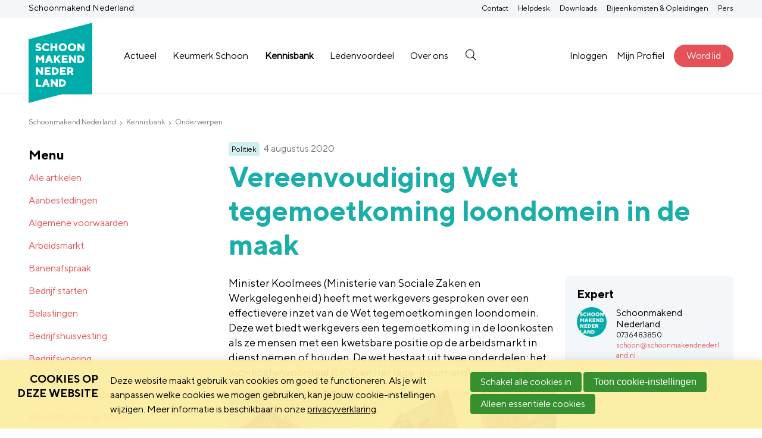

--- FILE ---
content_type: text/html; charset=UTF-8
request_url: https://www.schoonmakendnederland.nl/kennisbank/artikel/2020/08/04/Vereenvoudiging-Wet-tegemoetkoming-loondomein-in-de-maak
body_size: 9725
content:
<!doctype html>
<html lang='nl' class='no-js'>
<head>

<script type='text/javascript' src='/ui/uibase/script/setcookie.js?r=2b0fb64fe3071088dc4630093935479cfe20b7f0'></script>
<script type='text/javascript' src='/l/cookie_control/filter/default/6b86b273ff34fce19d6b804eff5a3f5747ada4eaa22f1d49c01e52ddb7875b4b'></script>
<meta itemprop="pb:tags" content="Arbeidsvoorwaarden,Politiek,Wet- en regelgeving">
<meta itemprop="pb:time" content="1596533100">
<meta property="og:type" content="article">
<meta property="og:url" content="https://www.schoonmakendnederland.nl/kennisbank/artikel/2020/08/04/Vereenvoudiging-Wet-tegemoetkoming-loondomein-in-de-maak">
<meta property="og:title" content="Vereenvoudiging Wet tegemoetkoming loondomein in de maak">
<meta property="og:description" content="Minister Koolmees (Ministerie van Sociale Zaken en Werkgelegenheid) heeft met werkgevers gesproken over een effectievere inzet van de Wet tegemoetkomingen loondomein. Deze wet biedt werkgevers een tegemoetkoming in de loonkosten als ze mensen met een kwetsbare positie op de arbeidsmarkt in dienst nemen of houden. De wet bestaat uit twee onderdelen: het loonkostenvoordeel (LKV) en het lage-inkomensvoordeel (LIV). ">
<meta property="og:image" content="https://www.schoonmakendnederland.nl/l/library/download/urn:uuid:89668422-c0cb-4c53-9cbe-4c42e121e6b5/gebouw+ministerie+sozewe-855429.jpg?scaleType=3&amp;width=1200&amp;height=675">
<meta property="og:image:width" content="1200">
<meta property="og:image:height" content="675">
<meta property="article:published_time" content="2020-08-04T11:25:00+02:00">
<meta property="article:author" content="Schoonmakend Nederland">
<link rel="canonical" href="https://www.schoonmakendnederland.nl/kennisbank/artikel/2020/08/04/Vereenvoudiging-Wet-tegemoetkoming-loondomein-in-de-maak" />
 <meta name='generator' content='Procurios' />
    <meta charset='UTF-8'>
    <meta http-equiv='x-ua-compatible' content='ie=edge'>
    <meta name='viewport' content='width=device-width, initial-scale=1'>

    <title>Vereenvoudiging Wet tegemoetkoming loondomein in de maak - Schoonmakend Nederland</title>
    <meta name='author' content='' />
    
    <meta name='description' content='Minister Koolmees (Ministerie van Sociale Zaken en Werkgelegenheid) heeft met werkgevers gesproken over een effectievere inzet van de Wet tegemoetkomingen loondomein. Deze wet biedt werkgevers een tegemoetkoming in de loonkosten als ze mensen met een kwetsbare positie op de arbeidsmarkt in dienst ne' />

    <link rel='apple-touch-icon' sizes='180x180' href='/ui/SchoonmakendNederland/img/favicon/apple-touch-icon.png'>
    <link rel='icon' type='image/png' sizes='32x32' href='/ui/SchoonmakendNederland/img/favicon/favicon-32x32.png'>
    <link rel='icon' type='image/png' sizes='16x16' href='/ui/SchoonmakendNederland/img/favicon/favicon-16x16.png'>
    <link rel='manifest' href='/ui/SchoonmakendNederland/img/favicon/site.webmanifest'>
    <link rel='mask-icon' href='/ui/SchoonmakendNederland/img/favicon/safari-pinned-tab.svg' color='#5bbad5'>
    <meta name='msapplication-TileColor' content='#00aba9'>
    <meta name='theme-color' content='#ffffff'>

    
<link rel='stylesheet' type='text/css' media='print' href='/cache/11hcd8d5d6zcc.955668e2b396.css' />
<link rel='stylesheet' type='text/css' media='screen' href='/cache/2ur1c475xwkk0.955668e2b396.css' />
<link rel='stylesheet' type='text/css' media='screen' href='/ui/uibase/style/pbutil.css?rev=936ee22c6760c7601820a01aadeb5a63a9c84a35' />
<script type='text/javascript' src='/ui/uibase/script/prototype/prototype-min.js?rev=2ce7626cd5fcfb3042f3ce6c532d9fd6b7e4e352'></script>
<script type='text/javascript' src='/ui/uibase/script/pblib/pblib.js?rev=397cb9ef2e7dec4e026c879b0066f2807e007912'></script>

    <link rel='pingback' href='https://www.schoonmakendnederland.nl/kennisbank/artikel/2020/08/04/Vereenvoudiging-Wet-tegemoetkoming-loondomein-in-de-maak/pingback' /><meta name="robots" content="noarchive"><script src="/ui/uibase/vendor/procurios/amdLoader/dist/amdLoader.js?rev=b1a6a7ceda19f51c6a18587a2b15ca17675e5d29" data-main data-rev="955668e2b396"></script>
<script type='text/javascript'>var digitalData = {"page":{"attributes":{"PBSiteID":"14479"},"pageInfo":{"pageID":"14603","pageName":"Vereenvoudiging Wet tegemoetkoming loondomein in de maak","language":"nl_NL","breadCrumbs":["Schoonmakend Nederland","Hoofdmenu","Kennisbank","Onderwerpen","Vereenvoudiging Wet tegemoetkoming loondomein in de maak"]}},"component":[{"componentInfo":{"componentID":"14605","componentName":"Kennisbank - artikel"},"attributes":{"componentType":"Post","componentModule":"Weblog","contentId":"2696","contentTitle":"Vereenvoudiging Wet tegemoetkoming loondomein in de maak"},"category":{"tagCategories":["Personeel (Ondernemersplein KVK)","Contenttypen","Onderwerpen"],"Personeel (Ondernemersplein KVK)":["Arbeidsvoorwaarden"],"Contenttypen":["Politiek"],"Onderwerpen":["Wet- en regelgeving"]}},{"componentInfo":{"componentID":"14607","componentName":"Gerelateerd"},"attributes":{"componentType":"RelatedPosts","componentModule":"Weblog"}}],"cookiePolicy":{"acceptancePolicy":"optIn","cookieTypeCategory":{"tracking":"tracking","statistics":"tracking","external":"external","functional":"essential"},"allowedCookieTypes":{"functional":true,"preferences":false,"statistics":false,"tracking":false,"external":false}},"pageInstanceID":"production"}</script>
    <script>
        window.dataLayer = window.dataLayer || [];
        function gtag(){ dataLayer.push(arguments); }

        gtag('consent', 'default', {"ad_storage":"denied","ad_user_data":"denied","ad_personalization":"denied","analytics_storage":"denied","functionality_storage":"denied","personalization_storage":"denied","security_storage":"granted"});
    </script>
<script>
    (function(w,d,s,l,i){w[l]=w[l]||[];w[l].push({'gtm.start':
        new Date().getTime(),event:'gtm.js'});var f=d.getElementsByTagName(s)[0],
        j=d.createElement(s),dl=l!='dataLayer'?'&l='+l:'';j.async=true;j.src=
        '//www.googletagmanager.com/gtm.js?id='+i+dl;f.parentNode.insertBefore(j,f);
    })(window,document,'script','dataLayer','GTM-WMM222V');
</script>
<link rel='stylesheet' media='screen' href='/ui/SchoonmakendNederland/modules/mod_weblog/style/post-snippet.css?rev=748586a4a6c6d3638a481db4601f88b1ee6f3b34' type='text/css' />
<link rel='stylesheet' media='screen' href='/ui/SchoonmakendNederland/modules/mod_weblog/style/tagCategories.css?rev=1774642246ae4ae0bdb2a721a9198359ec65e3bb' type='text/css' />
<link rel='stylesheet' media='all' href='/ui/SchoonmakendNederland/modules/mod_weblog/style/shareButtons.css?rev=af146a9f8baec71e8fb991dedea4108616f24b3a' type='text/css' />
<link rel='stylesheet' media='screen' href='/a/component/Article-6518/1/SchoonmakendNederland/Article.css?rev=491a18f970cd3fe259b2657a2db412d9459fa4cc' type='text/css' />
<link rel='stylesheet' media='screen' href='/files/mod_cookie_control/style/cookie-control.css?rev=47fa83acee758c80248c8a782271fc5d0f928fc4' type='text/css' />
<script src='/a/module/mod_cookie_control/script/cookie-control.js?rev=7bf44ede546893e6962803330cfe9044255e761a'></script>

    
</head>
<body class='template--sideMenu  blog-full-post '>
<noscript>
    <iframe src="//www.googletagmanager.com/ns.html?id=GTM-WMM222V" height="0" width="0" style="display:none; visibility:hidden"></iframe>
</noscript>
<!-- ProBaseSpider noIndex -->
<header class='l-row l-row--noPaddingY header'>
    <div class='l-row__inner l-row__inner--flex header__row'>
        <div class='header__logo'>
            <a class='header__logoContainer' href='/'>
                <img class='header__logoImage' src='/ui/SchoonmakendNederland/img/logo.svg' alt='Schoonmakend Nederland logo'>
                <span class='header__logoSlogan'>Schoonmakend Nederland</span>
            </a>
        </div>
        <div class='header__skipLinks'>
            <a href='#navigation'>Spring naar navigatie</a>
            <a href='#subNavigation'>Spring naar sub-navigatie</a>
            <a href='#content'>Spring naar hoofdinhoud</a>
        </div>
        <nav id='navigation' class='navigation navigation--main'>
            <ul><li class="nth-child1">                
            <a href="/actueel" class="sub">Actueel</a><ul><li class="nth-child1">                
            <a href="/actueel">Schoonmakend Nederland Actueel</a></li><li class="nth-child2 last">                
            <a href="/bijeenkomsten">Bijeenkomsten &amp; Opleidingen</a></li></ul></li><li class="nth-child2">                
            <a href="/keurmerk-schoon">Keurmerk Schoon</a></li><li class="nth-child3 active">                
            <a href="/kennisbank-overzicht">Kennisbank</a></li><li class="nth-child4">                
            <a href="/ledenvoordeel">Ledenvoordeel</a></li><li class="nth-child5 last">                
            <a href="/over-ons" class="sub">Over ons</a><ul><li class="nth-child1">                
            <a href="/over-ons/wie-zijn-wij">Wie zijn wij?</a></li><li class="nth-child2">                
            <a href="/de-sector">De sector</a></li><li class="nth-child3">                
            <a href="/standpunten">Standpunten</a></li><li class="nth-child4">                
            <a href="/over-ons/bestuur">Bestuur</a></li><li class="nth-child5">                
            <a href="/over-ons/medewerkers">Medewerkers</a></li><li class="nth-child6 last">                
            <a href="/over-ons/commissies">Commissies en Platformen</a></li></ul></li></ul>
            <a class='navigation__toggle friendlyBurger-toggler' role='button' href='#target:nav'>
                <span>Menu</span>
            </a>
            <a class='navigation__search' href='#target:search'>
                <span class='navigation__searchInner'>Zoek</span>
            </a>
        </nav>
        <nav class='navigation navigation--profile'>
            
            <a href='/login'>Inloggen</a>
            <ul><li class="nth-child1">                
            <a href="/mijn-osb/login">Mijn Profiel</a></li><li class="nth-child2 last">                
            <a href="/lid-worden">Word lid</a></li></ul>
        </nav>
        <nav class='navigation navigation--top'><ul><li class="nth-child1">                
            <a href="/contact">Contact</a></li><li class="nth-child2">                
            <a href="/helpdesk">Helpdesk</a></li><li class="nth-child3">                
            <a href="/downloads">Downloads</a></li><li class="nth-child4">                
            <a href="/bijeenkomsten">Bijeenkomsten &amp; Opleidingen</a></li><li class="nth-child5 last">                
            <a href="/pers">Pers</a></li></ul></nav>
    </div>
</header>

<section class='breadcrumbs__row l-row'>
    <div class='breadcrumbs__rowInner l-row__inner'>
        <!-- ProBaseSpider noIndex --><nav aria-label='Kruimelpad'><ol id='breadcrumbs' class='breadcrumbs'><li class='first odd'><a href='/'>Schoonmakend Nederland</a></li><li class='even'><a href='/'>Hoofdmenu</a></li><li class='odd'><a href='/kennisbank-overzicht'>Kennisbank</a></li><li class='even'><a href='/kennisbank/onderwerpen'>Onderwerpen</a></li><li class='last odd' aria-current='page'>Vereenvoudiging Wet tegemoetkoming loondomein in de maak</li></ol></nav><!-- /ProBaseSpider -->
    </div>
</section>

<section class='l-row main'>
    <div class='l-row__inner l-row__inner--flex'>
        <main id='content' class='main__content' tabindex='-1'>
            <!-- /ProBaseSpider -->
            <h1 class='main__title main__title--visible'>Vereenvoudiging Wet tegemoetkoming loondomein in de maak</h1>
            
            
            

        
    <section id='art_14605' class='Article Article--snippet l-row' >
        <div class='Article__content l-row__inner'>
                        <script type="application/ld+json">{"@context":"http:\/\/schema.org","@type":"BlogPosting","articleBody":"Minister Koolmees (Ministerie van Sociale Zaken en Werkgelegenheid) heeft met werkgevers gesproken over een effectievere inzet van de Wet tegemoetkomingen loondomein. Deze wet biedt werkgevers een tegemoetkoming in de loonkosten als ze mensen met een kwetsbare positie op de arbeidsmarkt in dienst ne","headline":"Vereenvoudiging Wet tegemoetkoming loondomein in de maak","keywords":"Arbeidsvoorwaarden,Politiek,Wet- en regelgeving","description":"Minister Koolmees (Ministerie van Sociale Zaken en Werkgelegenheid) heeft met werkgevers gesproken over een effectievere inzet van de Wet tegemoetkomingen loondomein. Deze wet biedt werkgevers een tegemoetkoming in de loonkosten als ze mensen met een kwetsbare positie op de arbeidsmarkt in dienst ne","wordCount":250,"url":"https:\/\/www.schoonmakendnederland.nl\/kennisbank\/artikel\/2020\/08\/04\/Vereenvoudiging-Wet-tegemoetkoming-loondomein-in-de-maak","mainEntityOfPage":"https:\/\/www.schoonmakendnederland.nl\/kennisbank\/artikel\/2020\/08\/04\/Vereenvoudiging-Wet-tegemoetkoming-loondomein-in-de-maak","dateCreated":"2020-08-04T11:25:00+02:00","dateModified":"2025-04-18T22:16:04+02:00","publisher":{"@type":"Organization","name":"Procurios"},"datePublished":"2020-08-04T11:25:00+02:00","author":{"@type":"Person","name":"Schoonmakend Nederland"},"editor":{"@type":"Person","name":"Schoonmakend Nederland"},"image":{"@type":"ImageObject","url":"https:\/\/www.schoonmakendnederland.nl\/l\/library\/download\/urn:uuid:89668422-c0cb-4c53-9cbe-4c42e121e6b5\/gebouw+ministerie+sozewe-855429.jpg","identifier":{"@type":"PropertyValue","propertyID":"pbid","value":"2698"}}}</script>


        
<article class='weblogPost' data-category=''>
    <p class='weblogPost__meta'>
        

    <span class='c-tagCategories'>
                                            <span class='c-tagCategories__category c-tagCategories__category--contentTypes '>
                    Politiek
                </span>
                        </span>

        <span class='weblogPost__date'>4 augustus 2020</span>

            </p>
	<h1 class='weblogPost__title'>
        <a class='weblogPost__titleLink' href='' rel='bookmark'>Vereenvoudiging Wet tegemoetkoming loondomein in de maak</a>
    </h1>

                
    <div class='weblogPost__introContainer'>
        <div class='weblogPost__introduction'>
            <p>Minister Koolmees (Ministerie van Sociale Zaken en Werkgelegenheid) heeft met werkgevers gesproken over een effectievere inzet van de Wet tegemoetkomingen loondomein. Deze wet biedt werkgevers een tegemoetkoming in de loonkosten als ze mensen met een kwetsbare positie op de arbeidsmarkt in dienst nemen of houden. De wet bestaat uit twee onderdelen: het loonkostenvoordeel (LKV) en het lage-inkomensvoordeel (<a>LIV).&nbsp;</a></p>
                            <span class='weblogPost__image'>
                    <img class='weblogPost__coverImage'
                         alt='Ministerie van Sociale Zaken en Werkgelegenheid'
                         src='/l/library/download/urn:uuid:89668422-c0cb-4c53-9cbe-4c42e121e6b5/gebouw+ministerie+sozewe-855429.jpg?scaleType=6&width=450&height=225'
                         srcset='/l/library/download/urn:uuid:89668422-c0cb-4c53-9cbe-4c42e121e6b5/gebouw+ministerie+sozewe-855429.jpg?scaleType=6&width=450&height=225 450w,
                                 /l/library/download/urn:uuid:89668422-c0cb-4c53-9cbe-4c42e121e6b5/gebouw+ministerie+sozewe-855429.jpg?scaleType=6&width=600&height=300 600w,
                                 /l/library/download/urn:uuid:89668422-c0cb-4c53-9cbe-4c42e121e6b5/gebouw+ministerie+sozewe-855429.jpg?scaleType=6&width=900&height=450 905w'
                         sizes='(min-width: 940px) 600px,
                                (min-width: 720px) 60vw,
                                100vw'
                    />
                </span>
                    </div>

        <div class='weblogPost__experts'>
            <h2 class='weblogPost__expertsTitle'>Expert</h2>
            <ul class='weblogPost__expertsList'>
                                    <li class='weblogPost__expert'>
                        <span class='weblogPost__expertImageContainer'>
                                                            <img class='weblogPost__expertImage' alt='Profiel afbeelding van Schoonmakend Nederland' src='/l/library/download/urn:uuid:1c8f7040-ec29-450a-be05-a166794becaa/schoonmakend_nederland_rgb.jpg?scaleType=3&width=80&height=80' />
                                                    </span>
                        <div class='weblogPost__expertInfo'>
                            <h3 class='weblogPost__expertName'>
                                                                    Schoonmakend Nederland
                                                            </h3>
                            <p class='weblogPost__expertFunction'></p>
                            <p>0736483850</p>
<p><a href="mailto:info@schoonmakendnederland.nl">schoon@schoonmakendnederland.nl</a></p>
<p></p>
                        </div>
                    </li>
                            </ul>
        </div>
    </div>

    <div class='weblogPost__text'>
        <p>Het LIV gaat gerichter worden ingezet en omgevormd worden tot een LKV voor potentieel kwetsbare jongeren. In 2020 worden het hoge LIV en de Jeugd-LIV al gehalveerd en per 2024 wordt de Jeugd-LIV helemaal afgeschaft.</p>
<p>Met name rondom de LKV&rsquo;s kondigt de minister wijzigingen aan die financi&euml;le en administratieve voordelen voor werkgevers opleveren:</p>
<ul>
<li>Het LKV wordt structureel voor mensen die behoren tot de doelgroep banenafspraak. Op dit moment kent de banenafspraak nog een maximale termijn van drie jaar. Om werkgevers te stimuleren mensen in dienst te houden wordt het LKV banenafspraak voortaan van toepassing zolang de dienstbetrekking duurt.</li>
<li>De werkgever kan het LKV banenafspraak voor&nbsp;<em>alle</em> werknemers uit de doelgroep banenafspraak toepassen. Op dit moment kan dat alleen voor werknemers die onlangs in dienst zijn getreden.&nbsp;</li>
<li>Werkgevers hoeven geen doelgroep verklaring meer aan te vragen bij het UWV voor een beroep op de banenafspraak kan worden gedaan. Op basis van het doelgroepregister banenafspraak kan de werkgever voortaan bepalen of ze voor een werknemer in aanmerkingen komen voor het LKV banenafspraak.&nbsp;</li>
</ul>
<p>Om de wijziging van kracht te laten worden is een wijziging van wet- en regelgeving nodig. Het ministerie verwacht dat een wetsvoorstel in de loop van volgend jaar naar de kamer gaat. De komende tijd wordt gebruikt om plannen verder uit te werken en uitvoeringstoetsen bij UWV en Belastingdienst aan te vragen. Schoonmakend Nederland blijft het dossier volgen en houd je op de hoogte van de voortgang.&nbsp;</p>
<p><a name="_msoanchor_2" href="#_msocom_2"></a></p>
<p>Lees de <a rel="noopener" href="https://www.rijksoverheid.nl/onderwerpen/wet-tegemoetkomingen-loondomein-wtl/documenten/kamerstukken/2020/07/06/kamerbrief-hoofdlijnen-effectievere-wet-tegemoetkomingen-loondomein" target="_blank">volledige brief</a> van de minister.</p>
<p><a id="_anchor_2" name="_msoanchor_2" href="#_msocom_2"></a></p>
<p><a id="_anchor_2" name="_msoanchor_2" href="#_msocom_2"></a></p>
    </div>

    
	        
		<div class='weblogPost__share'>
			<h4 class='weblogPost__shareTitle'>Deel dit bericht</h4>
            <ul class="shareButtons">
                <li class="shareButtons__item shareButtons__facebook">
                    <a class="shareButtons__link icon-facebook" title="Deel op Facebook" href='https://www.facebook.com/sharer/sharer.php?u=&amp;title=Vereenvoudiging%20Wet%20tegemoetkoming%20loondomein%20in%20de%20maak&amp;description=Minister%20Koolmees%20%28Ministerie%20van%20Sociale%20Zaken%20en%20Werkgelegenheid%29%20heeft%20met%20werkgevers%20gesproken%20over%20een%20effectievere%20inzet%20van%20de%20Wet%20tegemoetkomingen%20loondomein.%20Deze%20wet%20biedt%20werkgevers%20een%20tegemoetkoming%20in%20de%20loonkosten%20als%20ze%20mensen%20met%20een%20kwetsbare%20positie%20op%20de%20arbeidsmarkt%20in%20dienst%20ne&amp;ret=login&amp;display=popup' onclick="event.preventDefault(); window.open('https://www.facebook.com/sharer/sharer.php?u=&amp;title=Vereenvoudiging%20Wet%20tegemoetkoming%20loondomein%20in%20de%20maak&amp;description=Minister%20Koolmees%20%28Ministerie%20van%20Sociale%20Zaken%20en%20Werkgelegenheid%29%20heeft%20met%20werkgevers%20gesproken%20over%20een%20effectievere%20inzet%20van%20de%20Wet%20tegemoetkomingen%20loondomein.%20Deze%20wet%20biedt%20werkgevers%20een%20tegemoetkoming%20in%20de%20loonkosten%20als%20ze%20mensen%20met%20een%20kwetsbare%20positie%20op%20de%20arbeidsmarkt%20in%20dienst%20ne&amp;ret=login&amp;display=popup', 'Share on Facebook', 'width=600,height=350, resizable,scrollbars=yes,status=1')">
                        <span class="shareButtons__text">Deel</span>
                    </a>
                </li>
                <li class="shareButtons__item shareButtons__twitter">
                    <a class="shareButtons__link icon-twitter" title="Deel op Twitter" href="https://twitter.com/intent/tweet?text=Interessante%20blog%20gelezen!%20Vereenvoudiging%20Wet%20tegemoetkoming%20loondomein%20in%20de%20maak%20%20via%20@Procurios" onclick="event.preventDefault(); window.open('https://twitter.com/intent/tweet?text=Interessante blog gelezen!%20Vereenvoudiging%20Wet%20tegemoetkoming%20loondomein%20in%20de%20maak%20%20via%20@Procurios', 'Share on Twitter', 'width=600,height=350, resizable,scrollbars=yes,status=1')">
                        <span class="shareButtons__text">Tweet</span>
                    </a>
                </li>
                <li class="shareButtons__item shareButtons__linkedin">
                    <a class="shareButtons__link icon-linkedin" title="Deel op LinkedIn" href="http://www.linkedin.com/shareArticle?mini=true&amp;url=&amp;title=Vereenvoudiging%20Wet%20tegemoetkoming%20loondomein%20in%20de%20maak&amp;summary=Minister%20Koolmees%20%28Ministerie%20van%20Sociale%20Zaken%20en%20Werkgelegenheid%29%20heeft%20met%20werkgevers%20gesproken%20over%20een%20effectievere%20inzet%20van%20de%20Wet%20tegemoetkomingen%20loondomein.%20Deze%20wet%20biedt%20werkgevers%20een%20tegemoetkoming%20in%20de%20loonkosten%20als%20ze%20mensen%20met%20een%20kwetsbare%20positie%20op%20de%20arbeidsmarkt%20in%20dienst%20ne" onclick="event.preventDefault(); window.open('http://www.linkedin.com/shareArticle?mini=true&amp;url=&amp;title=&amp;summary=Minister%20Koolmees%20%28Ministerie%20van%20Sociale%20Zaken%20en%20Werkgelegenheid%29%20heeft%20met%20werkgevers%20gesproken%20over%20een%20effectievere%20inzet%20van%20de%20Wet%20tegemoetkomingen%20loondomein.%20Deze%20wet%20biedt%20werkgevers%20een%20tegemoetkoming%20in%20de%20loonkosten%20als%20ze%20mensen%20met%20een%20kwetsbare%20positie%20op%20de%20arbeidsmarkt%20in%20dienst%20ne', 'Share on LinkedIn', 'width=600,height=350, resizable,scrollbars=yes,status=1')">
                        <span class="shareButtons__text">Deel</span>
                    </a>
                </li>
                <li class="shareButtons__item shareButtons__mail">
                    <a class="shareButtons__link icon-mail" title="Deel via e-mail" href="mailto:?subject=Vereenvoudiging%20Wet%20tegemoetkoming%20loondomein%20in%20de%20maak&amp;body=">
                        <span class="shareButtons__text">Mail</span>
                    </a>
                </li>
                <li class="shareButtons__item shareButtons__print">
                    <a class="shareButtons__link icon-print" title="Print dit bericht" href="javascript:window.print()">
                        <span class="shareButtons__text">Print</span>
                    </a>
                </li>
            </ul>
		</div>
	
	

</article>
        </div>
    </section>

        
    <section id='art_14607' class='Article Article--snippet l-row' >
        <div class='Article__content l-row__inner'>
                            <h2 class='Article__title'>Gerelateerd</h2>
                        <div class='relatedWeblogPosts'>
        <ul class='relatedWeblogPosts__list l-row__inner--flex'>
                            <li class='relatedWeblogPosts__post'>
                    <a rel="bookmark" class="relatedWeblogPosts__postLink" title="Toon volledig bericht" href="https://www.schoonmakendnederland.nl/kennisbank/artikel/2025/12/18/nieuwe-wetten-en-regels-voor-ondernemers-in-2026">
                        

    <span class='c-tagCategories'>
                                            <span class='c-tagCategories__category c-tagCategories__category--contentTypes '>
                    Nieuws
                </span>
                        </span>

                        <div class='relatedWeblogPosts__postImageContainer relatedWeblogPosts__postImageContainer--hasImage'>
                                                                                            <img class='relatedWeblogPosts__postImage'
                                     src='/l/library/download/urn:uuid:6eb0d0b0-64cd-4c72-b4b3-c94d1c3478a1/2026+%28pexels-ann-h-45017-33105083%29.jpg?scaleType=6&width=300&height=150'
                                     srcset='
                                        /l/library/download/urn:uuid:6eb0d0b0-64cd-4c72-b4b3-c94d1c3478a1/2026+%28pexels-ann-h-45017-33105083%29.jpg?scaleType=6&width=300&height=150 350w,
                                        /l/library/download/urn:uuid:6eb0d0b0-64cd-4c72-b4b3-c94d1c3478a1/2026+%28pexels-ann-h-45017-33105083%29.jpg?scaleType=6&width=450&height=225 450w,
                                        /l/library/download/urn:uuid:6eb0d0b0-64cd-4c72-b4b3-c94d1c3478a1/2026+%28pexels-ann-h-45017-33105083%29.jpg?scaleType=6&width=600&height=300 600w,
                                        /l/library/download/urn:uuid:6eb0d0b0-64cd-4c72-b4b3-c94d1c3478a1/2026+%28pexels-ann-h-45017-33105083%29.jpg?scaleType=6&width=900&height=450 900w'
                                     sizes='(min-width: 720px) 20vw,
                                            (min-width: 500px) 30vw,
                                            50vw'
                                     alt=''/>
                                                                                    </div>
                        <div class="relatedWeblogPosts__postDetails">
                            <p class='relatedWeblogPosts__postDate'>18 december 2025</p>
                            <h3 class='relatedWeblogPosts__postTitle'>Nieuwe wetten en regels voor ondernemers in 2026</h3>
                        </div>
                    </a>
                </li>
                            <li class='relatedWeblogPosts__post'>
                    <a rel="bookmark" class="relatedWeblogPosts__postLink" title="Toon volledig bericht" href="https://www.schoonmakendnederland.nl/kennisbank/artikel/2024/11/27/laat-meer-werken-meer-lonen">
                        

    <span class='c-tagCategories'>
                                            <span class='c-tagCategories__category c-tagCategories__category--contentTypes '>
                    Politiek
                </span>
                        </span>

                        <div class='relatedWeblogPosts__postImageContainer relatedWeblogPosts__postImageContainer--hasImage'>
                                                                                            <img class='relatedWeblogPosts__postImage'
                                     src='/l/library/download/urn:uuid:2e9966c0-1482-49f3-9b4b-b6da45431ee5/brief_vulpen.jpg?scaleType=6&width=300&height=150'
                                     srcset='
                                        /l/library/download/urn:uuid:2e9966c0-1482-49f3-9b4b-b6da45431ee5/brief_vulpen.jpg?scaleType=6&width=300&height=150 350w,
                                        /l/library/download/urn:uuid:2e9966c0-1482-49f3-9b4b-b6da45431ee5/brief_vulpen.jpg?scaleType=6&width=450&height=225 450w,
                                        /l/library/download/urn:uuid:2e9966c0-1482-49f3-9b4b-b6da45431ee5/brief_vulpen.jpg?scaleType=6&width=600&height=300 600w,
                                        /l/library/download/urn:uuid:2e9966c0-1482-49f3-9b4b-b6da45431ee5/brief_vulpen.jpg?scaleType=6&width=900&height=450 900w'
                                     sizes='(min-width: 720px) 20vw,
                                            (min-width: 500px) 30vw,
                                            50vw'
                                     alt=''/>
                                                                                    </div>
                        <div class="relatedWeblogPosts__postDetails">
                            <p class='relatedWeblogPosts__postDate'>27 november 2024</p>
                            <h3 class='relatedWeblogPosts__postTitle'>Laat méér werken méér lonen!</h3>
                        </div>
                    </a>
                </li>
                            <li class='relatedWeblogPosts__post'>
                    <a rel="bookmark" class="relatedWeblogPosts__postLink" title="Toon volledig bericht" href="https://www.schoonmakendnederland.nl/kennisbank/artikel/2024/02/02/Schoonmakend-Nederland-en-CVG-sturen-brief-aan-Minister-SZW-over-veilig-gebruik-van-gevelonderhoudsinstallaties">
                        

    <span class='c-tagCategories'>
                                            <span class='c-tagCategories__category c-tagCategories__category--contentTypes '>
                    Politiek
                </span>
                        </span>

                        <div class='relatedWeblogPosts__postImageContainer relatedWeblogPosts__postImageContainer--hasImage'>
                                                                                            <img class='relatedWeblogPosts__postImage'
                                     src='/l/library/download/urn:uuid:109841fc-9b7d-45f7-aecc-347872566e5c/glazenwassen-wolkenkrabber-goi.jpg?scaleType=6&width=300&height=150'
                                     srcset='
                                        /l/library/download/urn:uuid:109841fc-9b7d-45f7-aecc-347872566e5c/glazenwassen-wolkenkrabber-goi.jpg?scaleType=6&width=300&height=150 350w,
                                        /l/library/download/urn:uuid:109841fc-9b7d-45f7-aecc-347872566e5c/glazenwassen-wolkenkrabber-goi.jpg?scaleType=6&width=450&height=225 450w,
                                        /l/library/download/urn:uuid:109841fc-9b7d-45f7-aecc-347872566e5c/glazenwassen-wolkenkrabber-goi.jpg?scaleType=6&width=600&height=300 600w,
                                        /l/library/download/urn:uuid:109841fc-9b7d-45f7-aecc-347872566e5c/glazenwassen-wolkenkrabber-goi.jpg?scaleType=6&width=900&height=450 900w'
                                     sizes='(min-width: 720px) 20vw,
                                            (min-width: 500px) 30vw,
                                            50vw'
                                     alt=''/>
                                                                                    </div>
                        <div class="relatedWeblogPosts__postDetails">
                            <p class='relatedWeblogPosts__postDate'>2 februari 2024</p>
                            <h3 class='relatedWeblogPosts__postTitle'>Schoonmakend Nederland en CVG sturen brief aan Minister SZW over veilig gebruik van gevelonderhoudsinstallaties</h3>
                        </div>
                    </a>
                </li>
                    </ul>
    </div>
        </div>
    </section>
            <!-- ProBaseSpider noIndex -->
        </main>
        <aside class='main__aside'>
            <div class='subNavigation'>
                <h2 class='subNavigation__title'><a class='subNavigation__toggle' href='#target:subNav'>Menu</a></h2>
                <a class='subNavigation__target' id='target:subNav'></a>
                <nav id='subNavigation' class='subNavigation__list'>
                    <ul><li class="nth-child1">                
            <a href="/kennisbank">Alle artikelen</a></li><li class="nth-child2">                
            <a href="/aanbestedingen">Aanbestedingen</a></li><li class="nth-child3">                
            <a href="/kennisbank/onderwerpen/algemene-voorwaarden">Algemene voorwaarden</a></li><li class="nth-child4">                
            <a href="/arbeidsmarkt">Arbeidsmarkt</a></li><li class="nth-child5">                
            <a href="/kennisbank/onderwerpen/banenafspraak">Banenafspraak</a></li><li class="nth-child6">                
            <a href="/kennisbank/onderwerpen/bedrijf-starten">Bedrijf starten</a></li><li class="nth-child7">                
            <a href="/kennisbank/onderwerpen/belastingen">Belastingen</a></li><li class="nth-child8">                
            <a href="/kennisbank/onderwerpen/bedrijfshuisvesting">Bedrijfshuisvesting</a></li><li class="nth-child9">                
            <a href="/page/2160">Bedrijfsvoering</a></li><li class="nth-child10">                
            <a href="/cao-schoonmaak-en-glazenwassersbedrijf">Cao schoonmaak- en glazenwassersbedrijf</a></li><li class="nth-child11">                
            <a href="/kam">Kwaliteit, Arbo en Milieu</a></li><li class="nth-child12">                
            <a href="/kennisbank/onderwerpen/financieel-fit">Financieel fit</a></li><li class="nth-child13">                
            <a href="/kennisbank/onderwerpen/financiering">Financiering</a></li><li class="nth-child14">                
            <a href="/glas-en-gevel">Glas en gevel (Schoonmakend Nederland-segment AWOG)</a></li><li class="nth-child15">                
            <a href="/kennisbank/onderwerpen/innovatie-en-productontwikkeling">Innovatie en productontwikkeling</a></li><li class="nth-child16">                
            <a href="/hotelschoonmaak">Hotelschoonmaak</a></li><li class="nth-child17">                
            <a href="/kennisbank/onderwerpen/routekaart_ontwikkeling">Ontwikkelmogelijkheden in schoonmaakbranche</a></li><li class="nth-child18">                
            <a href="/pensioenen">Pensioenen</a></li><li class="nth-child19">                
            <a href="/reconditionering">Reconditionering</a></li><li class="nth-child20">                
            <a href="/schoonmaak-op-scholen">Schoonmaak op scholen</a></li><li class="nth-child21">                
            <a href="/veilig-werken-op-hoogte">Veilig werken op hoogte</a></li><li class="nth-child22">                
            <a href="/kennisbank/vloeronderhoud">Vloeronderhoud</a></li><li class="nth-child23">                
            <a href="/kennisbank/onderwerpen/wet-en-regelgeving">Wet- en regelgeving</a></li><li class="nth-child24 last">                
            <a href="/verzuim-re-integratie">Ziekteverzuim</a></li></ul>
                    
                </nav>
            </div>
        </aside>
    </div>
</section>
<footer id='footer' class='l-row footer'>
    <div class='l-row__inner l-row__inner--flex footer__doormat'>
        <div class='footer__address'>
            <h2>Schoonmakend Nederland</h2>
            <p>Pettelaarpark 130-B<br />5216 PV &#039;s-Hertogenbosch<br />(073) 648 38 50<br /><a href="mailto:info@schoonmakendnederland.nl">info@schoonmakendnederland.nl</a></p>
        </div>
        <nav class='footer__navigation'>
            <ul><li class="nth-child1">                
            <a href="/overig/over-schoonmakend-nederland" class="sub">Over Schoonmakend Nederland</a><ul><li class="nth-child1">                
            <a href="/over-ons/wie-zijn-wij">Wie zijn wij?</a></li><li class="nth-child2">                
            <a href="/over-ons/bestuur">Bestuur</a></li><li class="nth-child3">                
            <a href="/helpdesk/intro">Helpdesk</a></li><li class="nth-child4">                
            <a href="/contact">Contact</a></li><li class="nth-child5 last">                
            <a href="/disclaimer-en-privacy-beleid">Disclaimer en privacy beleid</a></li></ul></li><li class="nth-child2 last">                
            <a href="https://www.keurmerkschoon.nl/" target="_blank" rel="noopener noreferrer" class="sub external-link">Ook interessant</a><ul><li class="nth-child1">                
            <a href="https://www.keurmerkschoon.nl/" target="_blank" rel="noopener noreferrer" class="external-link">Keurmerk Schoon</a></li><li class="nth-child2 last">                
            <a href="https://ontdekdeschoonmaak.nl/" target="_blank" rel="noopener noreferrer" class="external-link">Ontdek de Schoonmaak</a></li></ul></li></ul>
        </nav>
    </div>
    <div class='l-row__inner l-row__inner--flex footer__bottom'>
        <nav class='footer__legal'>
            
        </nav>
        <div class='footer__socialMedia'>
            <ul class='footer__socials'>
                
                <li class='footer__social'>
                    <a class='footer__socialLink icon-facebook' href='https://www.facebook.com/SchoonmakendNed/' target='_blank'>
                            <span class='footer__socialName u-visuallyHidden'>
                                Facebook
                            </span>
                    </a>
                </li>
                
                
                <li class='footer__social'>
                    <a class='footer__socialLink icon-twitter' href='https://twitter.com/SchoonmakendNed' target='_blank'>
                            <span class='footer__socialName u-visuallyHidden'>
                                Twitter
                            </span>
                    </a>
                </li>
                
                <li class='footer__social'>
                    <a class='footer__socialLink icon-linkedin' href='https://www.linkedin.com/company/1103031' target='_blank'>
                            <span class='footer__socialName u-visuallyHidden'>
                                LinkedIn
                            </span>
                    </a>
                </li>
                
                
                <li class='footer__social'>
                    <a class='footer__socialLink icon-youtube' href='https://www.youtube.com/user/osbvideo' target='_blank'>
                            <span class='footer__socialName u-visuallyHidden'>
                                YouTube
                            </span>
                    </a>
                </li>
                
            </ul>
        </div>
    </div>
</footer>
<section>
    <a class='friendlyBurger-target' id='target:nav'></a>
    <div class='l-row friendlyBurger-drawer' tabindex='-1'>
        <div id='mobileNavigation' class='l-row__inner l-row__inner--flex sideNavigation'>
            <nav class='sideNavigation__main'>
                <ul><li class="nth-child1">                
            <a href="/actueel" class="sub">Actueel</a><ul><li class="nth-child1">                
            <a href="/actueel">Schoonmakend Nederland Actueel</a></li><li class="nth-child2 last">                
            <a href="/bijeenkomsten">Bijeenkomsten &amp; Opleidingen</a></li></ul></li><li class="nth-child2">                
            <a href="/keurmerk-schoon">Keurmerk Schoon</a></li><li class="nth-child3 active">                
            <a href="/kennisbank-overzicht">Kennisbank</a></li><li class="nth-child4">                
            <a href="/ledenvoordeel">Ledenvoordeel</a></li><li class="nth-child5 last">                
            <a href="/over-ons" class="sub">Over ons</a><ul><li class="nth-child1">                
            <a href="/over-ons/wie-zijn-wij">Wie zijn wij?</a></li><li class="nth-child2">                
            <a href="/de-sector">De sector</a></li><li class="nth-child3">                
            <a href="/standpunten">Standpunten</a></li><li class="nth-child4">                
            <a href="/over-ons/bestuur">Bestuur</a></li><li class="nth-child5">                
            <a href="/over-ons/medewerkers">Medewerkers</a></li><li class="nth-child6 last">                
            <a href="/over-ons/commissies">Commissies en Platformen</a></li></ul></li></ul>
            </nav>
            <div class='sideNavigation__secondary'>
                <nav class='sideNavigation__profile'><ul><li class="nth-child1">                
            <a href="/mijn-osb/login">Mijn Profiel</a></li><li class="nth-child2 last">                
            <a href="/lid-worden">Word lid</a></li></ul></nav>
                <nav class='sideNavigation__top'>
                    <ul><li class="nth-child1">                
            <a href="/contact">Contact</a></li><li class="nth-child2">                
            <a href="/helpdesk">Helpdesk</a></li><li class="nth-child3">                
            <a href="/downloads">Downloads</a></li><li class="nth-child4">                
            <a href="/bijeenkomsten">Bijeenkomsten &amp; Opleidingen</a></li><li class="nth-child5 last">                
            <a href="/pers">Pers</a></li></ul>
                </nav>
            </div>
            <a class='sideNavigation__close friendlyBurger-close' role='button' href='#'>
                <span>Sluiten</span>
            </a>
        </div>
    </div>
</section>
<section class='search'>
    <a class='search__target' id='target:search'></a>
    <div class='l-row search__container'>
        <div class='l-row__inner l-row__inner--flex search__row'>
            <form method='get' action='/zoeken' id='quick-search-header' class='search__form'>
                <label class='search__label' for='searchfield-header'>Zoeken: </label>
                <input class='search__input' id='searchfield-header' type='text' name='q' placeholder='Zoeken...' value=''>
                <button class='search__button' type='submit'>
                    <span class='inner-button'>Zoeken</span>
                </button>
            </form>
            <a class='search__close' role='button' href='#'>
                <span class='u-visuallyHidden'>Annuleren</span>
            </a>
        </div>
    </div>
</section>




<script src='/cache/1_3rn1136tjoo4s.955668e2b396.js'></script>
<!-- /ProBaseSpider -->




<!-- ProBaseSpider noIndex noLinks -->
<div id="scms-cc-cookie-bar" class='scms-cookie-control'>
    <div class="cb-content-container">
        <div class="cb-content-row cb-content-row-1 cb-clearfix">
            <div class="cb-notice cb-content cb-content-left">
                <h2>Cookies op deze website</h2>
                <div class="cb-inner-content">
                                            <p><p>Deze website maakt gebruik van cookies om goed te functioneren. Als je wilt aanpassen welke cookies we mogen gebruiken, kan je jouw cookie-instellingen wijzigen. Meer informatie is beschikbaar in onze <a href='/privacy-policy'>privacyverklaring</a>.</p></p>
                                    </div>
            </div>
            <div class="cb-buttons cb-content cb-content-right">
                <div class="cb-inner-content">
                                            <p>
                            <a href="/l/cookie_control/accept-cookies/all?u=AXWFh4jKZRlfAPeN2dHlUdVAuoWAqn4qjZ8QULJQ2R8d_igtRtTLjq1HBYDLGGH7QDiKfQsfJuOeJG8MDxeKW0tvl4DE77bzgDnWV192Q0%7EM7YdHePMzpk3ND_QksQ_4wrdGjPIATsZIwUXj%7E45HbxY-" class="CookiesOK cb-button-primary cb-button" rel="nofollow">Schakel alle cookies in</a>
                            <button id="cd-settings-button" class="cb-button-primary cb-button">Toon cookie-instellingen</button>
                            <a href="/l/cookie_control/decline-cookies?u=ARcsg7RYVPdPR5iZ_%7EPOxA2bKOhTh5BUKE8paPMpiqlk_JZPIfFcUoOWhD59YM7ZTWHwlc4X%7EgR6a%7EJib7ajqFzioL9o8kzlwxW7LdT%7EYEoUZl1o94pTmAU1YyjYELljmtvhUm40r8Vl4nDEvcT98rM-" class="cb-button-primary cb-button" rel="nofollow">Alleen essentiële cookies</a>
                        </p>
                                    </div>
            </div>
        </div>
        <div class="cb-content-row cb-content-row-2 cb-clearfix">
            <div class="cb-cookie-settings cb-content">
                <h2>Jouw cookie-instellingen</h2>
                <div class="cb-inner-content">
                    <form action="/l/cookie_control/accept-cookies?u=AW3RGSiWIQePyCGLfVfKoradjPFlEniQHhXrxXBp7xBQCQnwu8OExY3axUA0QixdHeLtBz1u07TQJNk94tfZoc%7ECytfjnohWt7L_V1BPqduTO1k0kWzh5EotMxhGpYGUruWM7Ziy8k2RsfRsnKoHqoU-" method="post">
                        <fieldset>
                            <ol>
                                                            <li class="cb-cookies-always-on">
                                    <label for="cb-essential">
                                        <input type="checkbox" id="cb-essential" name="cookie-policy-category-1" class="cb-onoffswitch-checkbox" disabled="disabled" checked />
                                        <span>Strikt noodzakelijk</span>
                                    </label>
                                    <p>Je ontvangt strikt noodzakelijke cookies, omdat ze nodig zijn voor het juist functioneren van deze website. Deze cookies kun je niet uitschakelen.</p>
                                </li>
                                                            <li>
                                    <label for="cb-preferences">
                                        <input type="checkbox" id="cb-preferences" name="cookie-policy-category-8" class="cb-onoffswitch-checkbox" />
                                        <span>Voorkeuren</span>
                                    </label>
                                    <p>Deze website slaat jouw voorkeuren op zodat deze bij een volgend bezoek kunnen worden toegepast.</p>
                                </li>
                                                            <li>
                                    <label for="cb-analysis">
                                        <input type="checkbox" id="cb-analysis" name="cookie-policy-category-16" class="cb-onoffswitch-checkbox" />
                                        <span>Analyse</span>
                                    </label>
                                    <p>Deze website analyseert het gebruik ervan, zodat we functionaliteit daarop kunnen aanpassen en verbeteren. De gegevens zijn anoniem.</p>
                                </li>
                                                            <li>
                                    <label for="cb-tracking">
                                        <input type="checkbox" id="cb-tracking" name="cookie-policy-category-2" class="cb-onoffswitch-checkbox" />
                                        <span>Tracking</span>
                                    </label>
                                    <p>Deze website analyseert je bezoek om de inhoud beter op jouw behoeften af te stemmen.</p>
                                </li>
                                                            <li>
                                    <label for="cb-external">
                                        <input type="checkbox" id="cb-external" name="cookie-policy-category-4" class="cb-onoffswitch-checkbox" />
                                        <span>Extern</span>
                                    </label>
                                    <p>Deze website maakt gebruik van externe functionaliteit, zoals Social Media deelmogelijkheden.</p>
                                </li>
                                                        </ol>
                        </fieldset>
                        <p>
                            <button class="cb-button-primary cb-button">Opslaan en sluiten</button>
                        </p>
                    </form>
                </div>
            </div>
        </div>
    </div>
</div>
<!-- /ProBaseSpider -->

</body>
</html>


--- FILE ---
content_type: text/css
request_url: https://www.schoonmakendnederland.nl/cache/2ur1c475xwkk0.955668e2b396.css
body_size: 7065
content:
      html{line-height:1.15;-ms-text-size-adjust:100%;-webkit-text-size-adjust:100%;}body{margin:0;}article,aside,footer,header,nav,section{display:block;}h1{font-size:2em;margin:0.67em 0;}figcaption,figure,main{display:block;}figure{margin:1em 40px;}hr{box-sizing:content-box;height:0;overflow:visible;}pre{font-family:monospace,monospace;font-size:1em;}a{background-color:transparent;-webkit-text-decoration-skip:objects;}abbr[title]{border-bottom:none;text-decoration:underline;text-decoration:underline dotted;}b,strong{font-weight:inherit;}b,strong{font-weight:bolder;}code,kbd,samp{font-family:monospace,monospace;font-size:1em;}dfn{font-style:italic;}mark{background-color:#ff0;color:#000;}small{font-size:80%;}sub,sup{font-size:75%;line-height:0;position:relative;vertical-align:baseline;}sub{bottom:-0.25em;}sup{top:-0.5em;}audio,video{display:inline-block;}audio:not([controls]){display:none;height:0;}img{border-style:none;}svg:not(:root){overflow:hidden;}button,input,optgroup,select,textarea{font-family:sans-serif;font-size:100%;line-height:1.15;margin:0;}button,input{overflow:visible;}button,select{text-transform:none;}button,html [type="button"],[type="reset"],[type="submit"]{-webkit-appearance:button;}button::-moz-focus-inner,[type="button"]::-moz-focus-inner,[type="reset"]::-moz-focus-inner,[type="submit"]::-moz-focus-inner{border-style:none;padding:0;}button:-moz-focusring,[type="button"]:-moz-focusring,[type="reset"]:-moz-focusring,[type="submit"]:-moz-focusring{outline:1px dotted ButtonText;}fieldset{padding:0.35em 0.75em 0.625em;}legend{box-sizing:border-box;color:inherit;display:table;max-width:100%;padding:0;white-space:normal;}progress{display:inline-block;vertical-align:baseline;}textarea{overflow:auto;}[type="checkbox"],[type="radio"]{box-sizing:border-box;padding:0;}[type="number"]::-webkit-inner-spin-button,[type="number"]::-webkit-outer-spin-button{height:auto;}[type="search"]{-webkit-appearance:textfield;outline-offset:-2px;}[type="search"]::-webkit-search-cancel-button,[type="search"]::-webkit-search-decoration{-webkit-appearance:none;}::-webkit-file-upload-button{-webkit-appearance:button;font:inherit;}details,menu{display:block;}summary{display:list-item;}canvas{display:inline-block;}template{display:none;}[hidden]{display:none;}@font-face{font-family:'Norms Bold';font-style:normal;font-weight:700;src:local('Norms-Bold'),local('TT Norms Bold'),url('/ui/SchoonmakendNederland/style/../font/TypeType-TT-Norms-Bold.woff2') format('woff2'),url('/ui/SchoonmakendNederland/style/../font/TypeType-TT-Norms-Bold.woff') format('woff');}@font-face{font-family:'Norms';font-style:normal;font-weight:400;src:local('Norms-Regular'),local('Norms Regular'),url('/ui/SchoonmakendNederland/style/../font/TypeType-TT-Norms-Regular.woff2') format('woff2'),url('/ui/SchoonmakendNederland/style/../font/TypeType-TT-Norms-Regular.woff') format('woff');}*,*::before,*::after{box-sizing:border-box;}*::before,*::after{speak:none;}html,body{min-height:100%;}body{position:relative;display:-webkit-box;display:-ms-flexbox;display:flex;-webkit-box-orient:vertical;-webkit-box-direction:normal;-ms-flex-direction:column;flex-direction:column;min-height:100vh;}html{position:relative;min-height:100%;}header,main{position:relative;background-color:#fff;}header{z-index:30;}main{z-index:20;}[tabindex='-1']{outline:none;}a[href*='mailto:']{overflow:hidden;text-overflow:ellipsis;}  .u-visuallyHidden{clip:rect(1px,1px,1px,1px);height:1px;overflow:hidden;position:absolute;white-space:nowrap;width:1px;}.u-videoWrapper{position:relative;height:0;}.u-videoWrapper iframe{position:absolute;top:0;left:0;width:100%;height:100%;}.u-borderOutlineLeft{border-width:1px !important;border-style:solid !important;border-color:#8cd6d3 transparent transparent transparent !important;background:#fff url(/ui/SchoonmakendNederland/style/../img/bgBorderLeft.svg) no-repeat center bottom !important;background-size:cover !important;}.u-borderOutlineLeft::after{content:url(/ui/SchoonmakendNederland/style/../img/bgBorderLeftplaceholder.svg);width:100%;}.u-separator::after{content:url(/ui/SchoonmakendNederland/style/../img/separator.svg);display:block;margin-top:1em;}.u-highlight{background-color:#e7f7f6;}.l-row{padding:1.5em 10px;}@media screen and (min-width:540px){.l-row{padding:1.5em 20px;}}@media screen and (min-width:960px){.l-row{padding:1.5em 3em;}}.l-row .l-row{padding:0 0 1em 0;}.l-row--noPadding{padding:0 !important;}.l-row--noPaddingX{padding-left:0 !important;padding-right:0 !important;}.l-row--noPaddingY{padding-top:0 !important;padding-bottom:0 !important;}.l-row__inner{max-width:1260px;margin-right:auto;margin-left:auto;}.l-row__inner--flex{display:-webkit-box;display:-ms-flexbox;display:flex;-ms-flex-wrap:wrap;flex-wrap:wrap;}.chatContainer .Article{padding:0.8em;background-color:#f4f7f9;}@charset "UTF-8";@font-face{font-family:'sn-icons';src:url('/ui/SchoonmakendNederland/style/../font/sn-icons.woff2?86495346') format('woff2'),url('/ui/SchoonmakendNederland/style/../font/sn-icons.woff?86495346') format('woff');font-weight:normal;font-style:normal;}[class^="icon-"]:before,[class*=" icon-"]:before,[class^="icon-"]:after,[class*=" icon-"]:after{font-family:"sn-icons",sans-serif;font-style:normal;font-weight:normal;speak:none;display:inline-block;text-decoration:inherit;width:1em;margin-right:.2em;text-align:center;font-variant:normal;text-transform:none;line-height:1em;margin-left:.2em;-webkit-font-smoothing:antialiased;-moz-osx-font-smoothing:grayscale;}.icon-cancel:before{content:'\d7';}.icon-left-small:before{content:'\20d6';}.icon-right-small:before{content:'\20d7';}.icon-up-small:before{content:'\2191';}.icon-down-small:before{content:'\2193';}.icon-up-open-mini:before{content:'\2303';}.icon-down-open-mini:before{content:'\2304';}.icon-mail-alt:before{content:'\2709';}.icon-calendar-1:before{content:'\e800';}.icon-iconperson:before{content:'\e801';}.icon-user:before{content:'\e802';}.icon-menu:before{content:'\e803';}.icon-lock:before{content:'\e804';}.icon-check:before{content:'\e805';}.icon-print:before{content:'\e806';}.icon-rss-squared:before{content:'\f143';}.icon-youtube-play:before{content:'\f166';}.icon-twitter:before{content:'\f309';}.icon-facebook:before{content:'\f30c';}.icon-linkedin:before{content:'\f318';}.icon-instagram-1:before{content:'\f32d';}.icon-location:before{content:'📍';}.icon-search-1:before{content:'🔍';}html{font-family:'Norms',sans-serif;line-height:1.4;font-size:16px;color:#000;-webkit-font-smoothing:antialiased;-moz-osx-font-smoothing:grayscale;font-smooth:always;}p{margin-top:0;}ul,ol{padding-left:1.5em;}a{color:#e55157;text-decoration:none;}a:hover,a:active{color:#000;}h1,h2,h3,h4,h5,h6,legend{margin:0 0 0.5em;font-weight:normal;line-height:1.2;color:#000;}h1,h2,legend{font-family:'Norms Bold',sans-serif;}h3,h4,h5,h6{font-family:'Norms',sans-serif;}h1{font-size:2.0em;overflow-wrap:break-word;word-wrap:break-word;color:#1aaea8;}@media screen and (min-width:768px){h1{font-size:3em;}}h2{font-size:1.7em;}h3{font-size:1.4em;}h4{font-size:1.2em;line-height:1.3;}h5,h6{font-size:1.1em;line-height:1.4;}legend{font-size:1em;}blockquote{padding:0 1.4em;border-left-style:solid;border-left-width:4px;font-style:italic;}blockquote cite a{color:grey;}img{max-width:100%;height:auto;}button,.button,.mmt-mdp-cta,.mmt-mdp-call-to-action.mmt-mdp-cta--registration{display:inline-block;padding:0.75em 1.3em;margin:0 0.5em 6px 0;border:1px solid #e55157;border-radius:2em;line-height:normal;text-decoration:none;color:#e55157;background-color:#fff;transition:color 0.2s,background-color 0.2s}button:hover,.button:hover,.mmt-mdp-cta:hover,.mmt-mdp-call-to-action.mmt-mdp-cta--registration:hover{background-color:#e55157;text-decoration:none;border:1px solid #e55157;color:#fff;}.button-sec,.sec,.cancel,.cancel.sec,.mmt-mdp-cta-secondary,.mmt-mdp-call-to-action{display:inline-block;padding:0.75em 1.3em;margin:6px 0.5em 6px 0;border:1px solid #e55157;border-radius:1.5em;line-height:normal;text-decoration:none;color:#e55157;background-color:transparent;transition:color 0.2s,background-color 0.2s;}.button-sec:hover,.sec:hover,.cancel:hover,.cancel.sec:hover,.mmt-mdp-cta-secondary:hover,.mmt-mdp-call-to-action:hover{color:#fff;border-color:#e55157;background-color:#e55157;}div[id*='tacs-content']{position:relative;padding:2rem 0;width:100%;}.tacs-tabs{display:-webkit-box;display:-ms-flexbox;display:flex;flex:100%;margin-bottom:0;padding:0;list-style:none;line-height:14px;font-size:14px;}.tacs-tabs::before{content:'';position:absolute;width:100vw;left:0;right:0;height:42px;box-shadow:0 -10px 2px -8px #f3f3f3 inset;z-index:-1;border-bottom:1px solid #e1e1e1;}.tacs-tab a{display:block;width:100%;padding:14px 2em 13px;border:1px solid transparent;border-bottom:0;border-radius:5px 5px 0 0;text-align:center;font-weight:bold;text-decoration:none;}.tacs-tab a:hover,.tacs-tab.active a{color:#1e1e1e;}.tacs-tab.active a{position:relative;background:#fff;border-color:#eee;}.tacs-tab.active a::before{content:'';position:absolute;top:0;right:0;bottom:0;left:0;box-shadow:0 0 4px 0 #f3f3f3;height:38px;z-index:-1;}@media screen and (min-width:720px){div[id^='tacs-']{display:-webkit-box;display:-ms-flexbox;display:flex;-ms-flex-wrap:wrap;flex-wrap:wrap;width:100%;}}fieldset{margin:0 0 1em;padding:0;border:none;}legend + div.field{padding-top:1em;border-top:1px solid #e0e0e0;}div.field{margin-bottom:.8em;}.fieldinput{font-size:0.9em;}.submit .fieldinput{font-size:1em;}.field_sep{display:block;clear:both;}label.field,.subtitle{font-size:.85em;color:#7f7f7f;}select,.proFormText,input[type='text']{padding:.5em .7em;margin-bottom:6px;border:1px solid #b2b2b2;border-radius:2px;line-height:normal;background:#fff;transition:all .15s ease-in-out;}select:focus,.proFormText:focus,input[type='text']:focus{border-color:#7f7f7f;outline:none;}.fieldinput .icon{margin-left:.3em;vertical-align:middle;}fieldset.collapsed{border-top:1px solid #e4e4e4;}fieldset.collapsable legend,fieldset.collapsed legend{position:relative;padding-left:1.2em;cursor:pointer;}fieldset.collapsable legend:before,fieldset.collapsed legend:before{position:absolute;top:50%;left:0;content:'\2013';display:inline-block;width:1.25em;margin-top:-0.78em;padding-bottom:.15em;border:1px solid #e4e4e4;border-radius:.2em;line-height:1.1em;font-size:.7em;font-style:normal;font-weight:normal;font-variant:normal;text-transform:none;text-decoration:inherit;text-align:center;color:#666;-webkit-font-smoothing:antialiased;-moz-osx-font-smoothing:grayscale;}fieldset.collapsed legend:before{content:'+';}fieldset.collapsed div.field,fieldset.collapsed div.formrow,fieldset.collapsed div.actionpanel,fieldset.collapsed table,fieldset.collapsed fieldset{position:absolute;left:-999em;top:-999em;}input[disabled]{border-color:#e6e6e6;color:#999;}span.req{color:#e62424;}@media screen and (min-width:580px){.formrow > .field{float:left;width:49%;margin-right:1%;}}.w-xsmall,.w-small{width:50%;}.w-medium,.w-large,.w-xlarge{width:100%;}.h-xsmall{height:4em;}.h-small{height:8em;}.h-medium{height:10em;}.h-large{height:20em;}.h-xlarge{height:40em;}@media screen and (min-width:580px){.w-xsmall{width:20%;}.w-small{width:40%;}.w-medium{width:60%;}.w-large{width:80%;}.w-xlarge{width:100%;}}.formfielderror strong{font-weight:normal;color:#e62424;}.formfielderror:target{margin-top:-4em;padding-top:4em;}.formfielderror:target strong{font-weight:bold;}.invalid input,.invalid select{border-color:#ff9393 !important;background-color:#fff6f6;}.proFormListRadio{margin:6px 0;padding:0;list-style:none;}.proFormListRadio input{float:left;margin-top:.21em;}.proFormListRadio label{display:block;margin-left:22px;}@media screen and (max-width:579px){.proFormListRadio li{float:none !important;width:auto !important;}}@media screen and (min-width:580px){.proFormListRadio li[style*='float:left']{margin-right:1%;}}.proFormListRadio .other{white-space:normal !important;}.proFormListRadio .other label{display:inline;margin-left:8px;}.proFormListRadio .other label input{display:inline;float:none;margin-top:-1px;margin-bottom:-3px;vertical-align:bottom;font-size:1em;}.proFormListRadio .other label + label{margin-left:0;}.singlecheckbox .fieldinput input{float:left;margin-top:.21em;}.singlecheckbox .fieldinput label{display:block;margin-left:22px;}.proFormMatrixRadio,.proFormMatrixCheckbox{width:100%;}.form-bc{display:none;}#loginform a[href*='profile/lostpw']{display:block;}.friendlyBurger-drawer{position:absolute;top:112px;left:-999em;height:calc(100% - 112px - 50px);width:100%;z-index:100;background-color:#fff;opacity:0;transition:opacity 0.3s,transform 0.3s 0.3s,left 0s 0.3s,height 0.3s;transform:translate(0,50px);}@media screen and (min-width:758px){.friendlyBurger-drawer{display:none;visibility:hidden;}}.friendlyBurger--isOpen .friendlyBurger-drawer,.friendlyBurger-target:target + .friendlyBurger-drawer{opacity:1;left:0;height:calc(100% - 112px);transform:translate(0,0);transition:opacity 0.3s,transform 0.3s,left 0s,height 0.3s;}.friendlyBurger--isOpen{-webkit-overflow-scrolling:auto;}.header{border-top:30px solid #f4f7f9;border-bottom:1px solid #eee;}.header__row{position:relative;-webkit-box-align:center;-ms-flex-align:center;align-items:center;-ms-flex-wrap:nowrap;flex-wrap:nowrap;}.header__logo{-webkit-box-flex:1;-ms-flex-positive:1;flex-grow:1;margin-right:0.2em;}.header__logoContainer{display:inline-block;color:#1aaea8;}.header__logoImage{position:relative;bottom:-14px;left:0;height:60px;}.header__logoSlogan{position:absolute;top:-32px;left:0;height:30px;display:-webkit-box;display:-ms-flexbox;display:flex;-webkit-box-align:center;-ms-flex-align:center;align-items:center;font-size:0.9rem;background-color:#f4f7f9;}@media screen and (min-width:758px){.header__row{height:80px;font-size:0.78rem;}.header__logo{-webkit-box-flex:0;-ms-flex-positive:0;flex-grow:0;}.header__logoImage{height:80px;bottom:-11px;}}@media screen and (min-width:980px){.header__logo{margin-right:1.2em;}.header__row{height:127px;padding-left:0;font-size:0.9rem;}.header__logoImage{height:135px;position:relative;bottom:-15px;}}@media screen and (min-width:1120px){.header__row{font-size:1rem;}}@media screen and (min-width:1200px){.header__logo{margin-right:3em;}}.header a{color:inherit;}.header a:hover{color:#e55157;}.header__skipLinks a{position:absolute;left:-999em;}.header__skipLinks a:focus{top:0;left:calc(50% - 120px - 0.5em);margin:1em 0 0 1em;padding:0.5em;width:240px;border-radius:2px;text-align:center;background-color:#fff;z-index:1;}.navigation{display:-webkit-box;display:-ms-flexbox;display:flex;}.navigation ul{margin:0;padding:0;list-style:none;}.navigation > ul{display:-webkit-box;display:-ms-flexbox;display:flex;-webkit-box-align:center;-ms-flex-align:center;align-items:center;}.navigation li{position:relative;}.navigation a,.navigation__search{display:block;padding:1em 0.35em;text-decoration:none;transition:color 0.2s,background-color 0.2s;}.navigation--main > ul{display:none;}.navigation--main a:hover{color:#e55157;}@media screen and (min-width:758px){.navigation--main{-webkit-box-flex:1;-ms-flex-positive:1;flex-grow:1;}.navigation--main > ul{display:-webkit-box;display:-ms-flexbox;display:flex;}}.navigation--main .active > a{font-weight:bold;}@media screen and (min-width:1180px){.navigation--main li{margin-right:1em;}}.navigation ul ul{position:relative;padding:0.5em 0;background-color:#fff;border-radius:5px;box-shadow:0 0 20px rgba(0,0,0,0.1);}.navigation ul ul::before{content:'';position:absolute;top:-7px;left:10px;width:0;height:0;border-left:7px solid transparent;border-right:7px solid transparent;border-bottom:7px solid #fff;}.navigation li li{display:list-item;width:240px;margin:0;}.navigation li li a{padding:0.5em 1em;font-size:0.8777rem;}.navigation--profile{display:none;}@media screen and (min-width:758px){.navigation--profile{display:flex;align-items:baseline;}}.navigation--profile a{padding:.2em .5em;}.navigation--profile li:last-child{margin-left:.2em;}.navigation--profile li:last-child a{padding:0.65em 1em;border-radius:2em;color:#fff;background-color:#e55157;}@media screen and (min-width:940px){.navigation--profile li:last-child{margin-left:0.5em;}.navigation--profile li:last-child a{padding:0.5em 1.3em;}}.navigation--top{display:none;}@media screen and (min-width:758px){.navigation--top{display:block;position:absolute;top:-30px;right:-0.5rem;background-color:#f4f7f9;}}.navigation--top a{padding:0.3rem 0.5rem;font-size:0.8077rem;}.navigation li > ul{position:absolute;left:-999em;opacity:0;transition:opacity 0.5s,transform 0.5s 0.5s,left 0s 0.5s;transform:translate(0,20px);}.no-js .navigation li:hover > ul,.navigation .open > ul{left:-0.4em;opacity:1;transition:opacity 0.5s,transform 0.5s,left 0s;transform:translate(0,0);}.navigation__toggle{display:block;order:1;margin-left:0.5em;padding:1em 0.5em;text-decoration:none;color:#000;}.navigation__toggle::after{content:'\2630';display:inline-block;width:0.8em;margin-bottom:0.1em;font-family:"sn-icons",sans-serif;font-size:1.4em;vertical-align:middle;text-align:center;line-height:1em;}.friendlyBurger--isOpen .navigation__toggle::after{content:'\d7';}@media screen and (min-width:758px){.navigation .navigation__toggle{display:none;}}.navigation__searchInner{position:absolute;left:-999em;}.navigation__search::before{content:'\1f50d';display:inline-block;margin-left:0.1em;margin-bottom:0.1em;font-family:"sn-icons",sans-serif;font-size:1.1em;vertical-align:middle;line-height:1em;}.navigation--profile ul{display:inline-flex;}.navigation--user{position:absolute;right:0;top:0;overflow:hidden;display:inline-block;font-size:0.8077rem;font-weight:600;}@media (min-width:980px){.navigation--user{position:static;max-width:7em;text-overflow:ellipsis;white-space:nowrap;}}.search__container{position:absolute;display:-webkit-box;display:-ms-flexbox;display:flex;top:-999em;right:0;left:0;height:62px;background:#fff;-webkit-box-align:center;-ms-flex-align:center;align-items:center;z-index:999;opacity:0;visibility:hidden;transition:opacity 0.3s,top 0s 0.3s,visibility 0s 0.3s;}.search--open .search__container,.search__target:target + .search__container{top:46px;opacity:1;visibility:visible;transition-delay:0s;}.search__target{position:absolute;top:0;left:-999em;bottom:0;width:100%;background-color:rgba(0,0,0,0.3);z-index:999;opacity:0;transition:opacity 0.3s,left 0s 0.3s;}.search--open .search__target{left:0;opacity:1;transition-delay:0s;}@media screen and (min-width:758px){.search__container{height:80px;}}@media screen and (min-width:940px){.search__container{height:110px;}}.search__row{position:relative;width:100%;-webkit-box-align:center;-ms-flex-align:center;align-items:center;-ms-flex-wrap:nowrap;flex-wrap:nowrap;}.search__form{display:flex;-webkit-box-flex:1;-ms-flex-positive:1;flex-grow:1;margin:0 0 0 1em;padding:0;border:0;}.search__label{position:absolute;left:-999em;}.search .search__input{width:100%;margin-bottom:0;border:0;border-radius:0;border-bottom:1px solid #bababa;background-color:#fff;}.search .search__input:focus{border-color:#00507C;background-color:#fff;outline:none;}.search__button{order:-1;margin:0 0 0 -1em;padding:0.75em 1em;border:0 !important;background-color:transparent;}.search__button::before{content:'\1f50d';font-family:"sn-icons",sans-serif;}.search__button .inner-button{position:absolute;left:-999em;}.search__close{display:block;padding:.5em .7em;color:#757575;text-decoration:none;}.search__close:after{content:'\d7';display:inline-block;width:auto;margin-right:0.5em;margin-bottom:0.1em;font-family:"sn-icons",sans-serif;font-size:1.4em;vertical-align:middle;text-align:center;line-height:1em;}  .main{-webkit-box-flex:1;-ms-flex:1 0 auto;flex:1 0 auto;overflow:hidden;}.main__title{position:absolute;left:-999em;}.main__title--visible{position:relative;left:auto;}.main > .main__title{margin:1.5rem auto 0;padding:0 10px;}@media screen and (min-width:540px){.main > .main__title{margin-top:2rem;padding:0 20px;}}@media screen and (min-width:960px){.main > .main__title{margin-top:1.5rem;max-width:calc(1260px + 6rem);padding:0 calc(3rem);}}.main > .article{margin:1.5rem auto 0;padding:0 10px;}@media screen and (min-width:540px){.main > .article{margin-top:2rem;padding:0 20px;}}@media screen and (min-width:960px){.main > .article{max-width:calc(1260px + 6rem);margin-top:3rem;margin-left:auto;margin-right:auto;padding:0 calc(3rem);}}.breadcrumbs__row{padding-top:0;padding-bottom:0;}.breadcrumbs{display:-webkit-box;display:-ms-flexbox;display:flex;-ms-flex-wrap:wrap;flex-wrap:wrap;margin:0;padding:2em 0 0;list-style:none;font-size:0.8em;}.breadcrumbs li{margin-top:1em;}.breadcrumbs li:after{content:'\2304';font-family:"sn-icons",sans-serif;display:inline-block;width:0.7em;margin-left:0.3em;margin-right:0.3em;color:#757575;vertical-align:middle;text-align:center;transform:rotate(270deg);}.breadcrumbs li.last:after{content:none;}.breadcrumbs a{color:#757575;text-decoration:none;}.breadcrumbs li.first:nth-last-child(3),.breadcrumbs li:nth-child(2),.breadcrumbs li.last{display:none;}.breadcrumbs li:nth-last-child(2)::after{content:none;}.subNavigation__title{font-size:1.4em;}.subNavigation__toggle,.subNavigation__toggle:hover,.subNavigation__toggle:active{color:#000;text-decoration:none;}.subNavigation__target{position:absolute;padding:0;}.subNavigation__list ul{list-style:none;margin:0;padding:0;}.subNavigation__list a{display:block;padding:0.5em 0;text-decoration:none;}.subNavigation .active a{font-weight:bold;}@media screen and (max-width:719px){.subNavigation__title{font-size:1rem;font-weight:normal;}.subNavigation__toggle{display:block;padding:0.6em 1em;border:1px solid #000;border-radius:5px;}.subNavigation__toggle::after{content:'\2304';float:right;margin-top:2px;font-family:"sn-icons",sans-serif;font-size:1.4em;line-height:1rem;}.subNavigation--open .subNavigation__toggle::after{transform:rotate(180deg);}.subNavigation__list{padding:0 1em;border-radius:5px;background-color:#f4f7f9;transition:padding 0.5s;}.subNavigation__list li{opacity:0;max-height:0;overflow:hidden;visibility:hidden;transition:opacity 0.1s,max-height 0.2s 0.1s,visibility 0s 0.3s;}.subNavigation--open .subNavigation__list,.subNavigation__target:target + .subNavigation__list{padding:0.5em 1em;}.subNavigation--open .subNavigation__list li,.subNavigation__target:target + .subNavigation__list li{opacity:1;max-height:88px;visibility:visible;transition:opacity 0.2s 0.2s,max-height 0.2s,visibility 0s;}}@media screen and (min-width:720px){.subNavigation{margin-top:0.5em;}.subNavigation__list{display:block;}.subNavigation__title{margin-bottom:0.3em;}.subNavigation__toggle{pointer-events:none;}}  .footer{-ms-flex-negative:0;flex-shrink:0;clear:both;line-height:1.6em;color:#000;background-color:#f4f7f9;position:relative;padding-top:4em;padding-bottom:0;overflow:hidden;}footer#footer::before{content:'';position:absolute;right:-3em;bottom:calc(100% - 2em);left:-3em;transform:rotate(-1deg);transform-origin:center top;display:block;height:4em;background:white;}.footer__doormat{padding:3em 0 1em;}.footer__address{width:100%;margin-bottom:2em;}.footer__address p{margin:0;}.footer__address a{display:block;color:#4A4A4A;text-decoration:none;transition:color 0.3s;}.footer__address a:hover{color:#000;}.footer__navigation{width:100%;}.footer__navigation ul{list-style:none;margin:0;padding:0;}.footer__navigation a{display:inline-block;color:#4A4A4A;text-decoration:none;transition:color 0.3s;}.footer__navigation a:hover{color:#000;}.footer__navigation > ul > li{width:100%;margin-bottom:2em;padding-right:20px;}@media screen and (min-width:600px){.footer__navigation > ul{display:-webkit-box;display:-ms-flexbox;display:flex;}.footer__navigation > ul > li{width:33.33%;}}@media screen and (min-width:760px){.footer__address{width:25%;}.footer__navigation{width:75%;}}@supports (display:contents){.footer__navigation,.footer__navigation ul{display:contents;}@media screen and (min-width:500px){.footer__address,.footer__navigation > ul > li{width:50%;}}@media screen and (min-width:760px){.footer__address,.footer__navigation > ul > li{width:25%;}}}.footer__address h2,.footer__navigation > ul > li > a{margin:0 0 0.5rem;font-size:1rem;font-family:'Norms Bold',sans-serif;color:#000;cursor:default;pointer-events:none;}.footer__bottom{border-top:1px solid #A5C1D0;padding:.5em 0;justify-content:space-between;}.footer__legal ul{display:-webkit-box;display:-ms-flexbox;display:flex;-ms-flex-wrap:wrap;flex-wrap:wrap;list-style:none;margin:0;padding:0;}.footer__legal li{margin-right:1em;}.footer__legal a{display:block;color:#4A4A4A;text-decoration:none;transition:color 0.3s;}.footer__legal a:hover{color:#000;}.footer__socials{margin:0;padding:0;list-style:none;}.footer__social{display:inline-block;}.footer__socialLink{padding:0 0.3em;text-decoration:none;color:#02aca9;}.footer__social:last-child .footer__socialLink{padding-right:0;}.footer__socialLink:hover{color:#000;}.sideNavigation{padding-top:1em;padding-bottom:2em;max-width:500px;}.sideNavigation__close{position:absolute;left:-999em;}.sideNavigation ul{list-style:none;margin:0;padding:0;}.sideNavigation a{display:block;padding:0.3em 0;text-decoration:none;text-align:center;color:#00507C;}.sideNavigation__main{margin-top:0.4em;margin-bottom:3em;}.sideNavigation__main a{font-size:1.1667rem;}.sideNavigation__main,.sideNavigation__secondary{width:100%;}@media screen and (min-width:540px){.sideNavigation{padding-top:12vh;}.sideNavigation__main,.sideNavigation__secondary{width:50%;}.sideNavigation__main{margin-bottom:1.5em;}.sideNavigation__main a{text-align:left;}}.sideNavigation__main ul ul{margin-top:0.2em;margin-bottom:0.8em;}.sideNavigation__main ul ul a{font-size:0.8777em;padding:0.3em 0.75em;border-left:1px solid #00517c;}.sideNavigation__profile{margin-bottom:1.5em;}.sideNavigation__profile ul{display:-webkit-box;display:-ms-flexbox;display:flex;-webkit-box-orient:vertical;-webkit-box-direction:normal;-ms-flex-direction:column;flex-direction:column;}.sideNavigation__profile li:last-child{-webkit-box-ordinal-group:0;-ms-flex-order:-1;order:-1;}.sideNavigation__profile li:last-child a{padding:0.65em 1em;border-radius:2em;background-color:#e55157;color:#fff;}.sideNavigation__top a{padding:0.2em;}.sideNavigation__main li > ul{position:absolute;left:-999em;}.sideNavigation__main .open > ul,.no-js .sideNavigation__main li > ul{position:relative;left:0;}  #informationcontainer,#googlemaps,#routebox{float:none !important;width:100% !important;height:auto !important;}#informationcontainer{margin-bottom:1em;}#tablinks_informationwindow_search{display:inline-block !important;}#searchform fieldset{margin-bottom:0;}#searchform button{margin-right:0;}#search_result_box{width:100% !important;height:auto !important;}#searchbox,.searchresult{width:100% !important;}#googlemapscontainer .searchresult{margin:0;padding:0;border-spacing:0;border-collapse:collapse;font-size:0.9em;}#googlemapscontainer .searchresult td,#googlemapscontainer .searchresult th{padding:0.5em;}#routebox{font-size:0.8em;}.routedescription{width:100%;}#googlemaps{height:700px !important;}@media screen and (min-width:768px){#googlemapscontainer{overflow:hidden;width:100%;display:flex;flex-wrap:nowrap;}#informationcontainer,#routebox{flex:1 540px;margin-right:2rem;}#googlemaps{flex:1 100%;}}.google-infowindow{width:210px;line-height:1.5em;}@media (min-width:440px){.google-infowindow{max-width:320px;}}.google-infowindow .relationGoogleMapsName{display:inline-block;margin:0.3em 0;font-size:14px;}.google-infowindow table{width:auto !important;height:auto !important;border:none !important;border-spacing:0;}.google-infowindow th,.google-infowindow td{padding:0 1em 0 0;vertical-align:top;border:none !important;}.google-infowindow p{margin-bottom:0;}.google-infowindow [onclick*='showDirections']{margin:1em 0;display:block;}.relationGoogleMapsContactInfo{margin-bottom:8px;}.relationGoogleMapsContactInfo,.relationGoogleMapsHours table td,.relationGoogleMapsHours table p,.relationGoogleMapsHours table span{font-size:12px !important;}@media (min-width:768px){#informationcontainer .fe-checkboxgroup-columns-2 li{width:auto;}#informationcontainer .fe-checkboxgroup-has-columns li{float:none;padding-right:0;}}.notice{position:relative;max-width:calc(1260px + 6em);width:100%;margin:1em auto 0;padding:0 10px;list-style:none;color:#fff;}.breadcrumbs__row + .notice{margin-top:0;}@media screen and (min-width:540px){.notice{padding:0 20px;}}@media screen and (min-width:960px){.notice{padding:0 3em;}}.notice li{position:relative;margin:0 0 .3em;padding:.4em 48px .4em .6em;border-radius:4px;font-size:.85em;background-color:#555;}.fail li{background-color:#f2454b;}.success li{background-color:#009e9b;}.warning li,.question li{color:#222;background-color:#faa51c;}.info li{background-color:#0285ac;}.notice li a{color:#fff;text-decoration:underline;}.warning li a,.question li a{color:#222;}.notice span.closebutton,.notice span.closebutton_placeholder{position:absolute;top:0;right:0;display:block;width:2.4em;height:2.4em;overflow:hidden;cursor:pointer;line-height:2.4em;text-align:center;visibility:hidden;}.notice span.closebutton:before,.notice span.closebutton_placeholder:before{color:#fff;visibility:visible;display:inline-block;content:'\d7';width:1em;font-size:1.2em;line-height:1em;font-style:normal;font-weight:normal;font-variant:normal;text-transform:none;text-decoration:inherit;text-align:center;-webkit-font-smoothing:antialiased;-moz-osx-font-smoothing:grayscale;}.warning span.closebutton:before,.question span.closebutton:before{color:#000;}.main__aside,.main__content{width:100%;}.main__aside{-webkit-box-ordinal-group:0;-ms-flex-order:-1;order:-1;margin-bottom:2em;}@media screen and (min-width:720px){.main__aside{width:33.33%;}.main__content{width:66.666%;padding-left:40px;}.main__subNavigation{display:-webkit-box;display:-ms-flexbox;display:flex;-webkit-box-orient:vertical;-webkit-box-direction:normal;-ms-flex-direction:column;flex-direction:column;height:100%;margin-right:30px;padding-right:20px;border-right:1px solid #eee;}}@media screen and (min-width:940px){.main__aside{width:25%;}.main__content{width:75%;}}.main .Article{margin-bottom:2em;}.content__highlighted .Article,.content__top .Article{width:100%;margin-bottom:0;}.content__top > .Article + .Article{position:relative;width:100%;padding:20px 20px 10%;border-radius:8px;background-color:#f4f7f9;}.content__top > .Article + .Article::after{content:'';position:absolute;right:-20px;bottom:-1px;left:-20px;display:block;height:10%;width:calc(100% + 20px);max-width:none;background:url(/ui/SchoonmakendNederland/style/../img/mask.svg) no-repeat center bottom;background-size:contain;}@media screen and (min-width:450px){.content__highlighted{-webkit-box-pack:justify;-ms-flex-pack:justify;justify-content:space-between;}.content__highlighted > .Article{width:48%;}.content__highlighted > .Article + .Article{width:48%;}}@media screen and (min-width:940px){.content__top{-webkit-box-pack:justify;-ms-flex-pack:justify;justify-content:space-between;-webkit-box-align:start;-ms-flex-align:start;align-items:start;}.content__top > .Article{width:63%;}.content__top > .Article + .Article{width:32.333%;}}.template--sideMenu .ds-search,.template--sideMenu .ds-filter,.template--sideMenu .ds-r-sorting,.template--sideMenu .ml-document-seeker-filter-toggle{display:none;}.template--sideMenu .ds-results{margin-left:0 !important;}.template--sideMenu .ml-document-seeker .ds-r-results{min-height:0;}

--- FILE ---
content_type: text/css
request_url: https://www.schoonmakendnederland.nl/ui/SchoonmakendNederland/modules/mod_weblog/style/post-snippet.css?rev=748586a4a6c6d3638a481db4601f88b1ee6f3b34
body_size: 931
content:
.main__title {
    display: none;
}

.weblogPost__introduction {
    font-size: 1.125rem;
}

.weblogPost__meta {
    margin-bottom: 0;
}

.weblogPost__date {
    font-size: 1rem;
    color: #757575;
}

.weblogPost__titleLink {
    text-decoration: none;
    color: inherit;
    cursor: default;
}

.weblogPost__titleLink:hover {
    text-decoration: none;
    color: inherit;
}

@media screen and (min-width: 940px) {
    .weblogPost__text {
        max-width: calc(66.666% - 15px);
    }

    .weblogPost__introContainer {
        display: flex;
        justify-content: space-between;
        align-items: flex-start;
    }

    .weblogPost__introduction {
        max-width: calc(66.666% - 15px);
    }
}

/**
 * Expert
 */

.weblogPost__experts {
    border-radius: 8px;
    margin-bottom: 1.5em;
    padding: 20px;
    font-size: 16px;
    background-color: #f4f7f9;
}

@media screen and (min-width: 940px) {
    .weblogPost__experts {
        width: 33.33%;
    }
}

.weblogPost__expertsTitle {
    font-size: 1.2rem;
    margin-bottom: 0.5em;
}

.weblogPost__expertsList {
    list-style: none;
    margin: 0;
    padding: 0;
}

.weblogPost__expert {
    display: flex;
    margin-bottom: 1em;
}

.weblogPost__expertImageContainer {
    overflow: hidden;
    width: 50px;
    height: 50px;
    margin-right: 1em;
    border-radius: 25px;
    vertical-align: middle;
    background-color: #7cc2e6;
}

.weblogPost__expertInfo {
    width: calc(100% - 50px - 1em);
    overflow-wrap: break-word;
    word-wrap: break-word;
    -webkit-hyphens: auto;
    -ms-hyphens: auto;
    -moz-hyphens: auto;
    hyphens: auto;
}

.weblogPost__expertName {
    margin-bottom: 0;
    text-decoration: none;
    font-size: 1rem;
}

.weblogPost__expertUrl {
    color: #000;
}

.weblogPost__expertInfo p {
    margin: 0;
    font-size: 0.8em;
}

/**
 * Post
 */

.weblogPost__image {
    display: block;
    margin-bottom: 1.5em;
}

.weblogPost__image img {
    display: block;
    width: 100%;
    max-width: 100%;
    border-radius: 5px;
}

/**
 *  Related
 */

.relatedWeblogPosts__list {
    margin: 0;
    padding: 0;
    list-style: none;
}

.relatedWeblogPosts__post {
    width: calc(50% - 8px);
    margin-right: 15px;
    margin-bottom: 2em;
}

.relatedWeblogPosts__post:nth-child(2n) {
    margin-right: 0;
}

@media screen and (min-width: 500px) {
    .relatedWeblogPosts__post,
    .relatedWeblogPosts__post:nth-child(2n) {
        width: calc(33.333% - 10px);
        margin-right: 15px;
    }

    .relatedWeblogPosts__post:nth-child(3n) {
        margin-right: 0;
    }
}

.relatedWeblogPosts__postLink {
    display: block;
    position: relative;
    text-decoration: none;
    color: #00517c;
}

.relatedWeblogPosts__postLink .c-tagCategories__category {
    position: absolute;
    top: 10px;
    left: 10px;
    z-index: 1;
}

.relatedWeblogPosts__postImageContainer {
    position: relative;
    overflow: hidden;
    padding-bottom: 50%;
    border-radius: 5px;
    background-color: #7dc2e6;
    transition: background-color 0.3s ease-out;
}

.relatedWeblogPosts__postImageContainer--hasImage {
    background-color: #F4F7F9;
}

.relatedWeblogPosts__postImage {
    position: absolute;
    display: block;
    margin: 0;
    top: 0;
    right: 0;
    bottom: 0;
    left: 0;
    transform: scale(1.01);
    transition: transform 0.3s ease-out;
}

.relatedWeblogPosts__postDate {
    margin: 0.4em 0;
    font-size: 0.8777em;
    color: #757575;
}

.relatedWeblogPosts__postTitle {
    font-size: 1rem;
    font-weight: bold;
    overflow-wrap: break-word;
    word-wrap: break-word;
    -webkit-hyphens: auto;
    -ms-hyphens: auto;
    -moz-hyphens: auto;
    hyphens: auto;
    transition: color 0.2s;
}

.relatedWeblogPosts__postLink:hover .relatedWeblogPosts__postTitle {
    color: #00507C;
}

.relatedWeblogPosts__postLink:hover .relatedWeblogPosts__postImageContainer {
    background-color: #6ab6de;
}

.relatedWeblogPosts__postLink:hover .relatedWeblogPosts__postImage {
    transform: scale(1.06);
}


--- FILE ---
content_type: text/css
request_url: https://www.schoonmakendnederland.nl/ui/SchoonmakendNederland/modules/mod_weblog/style/shareButtons.css?rev=af146a9f8baec71e8fb991dedea4108616f24b3a
body_size: 418
content:
.weblogPost__shareTitle {
    font-size: .9em;
}

.shareButtons {
    margin: 1em 0 3em;
    padding: 0;
    font-size: .8em;
    list-style: none;
    line-height: 1.6em;
}

.shareButtons__item,
.shareButtons__item::before,
.shareButtons__text {
    display: inline-block;
    vertical-align: middle;
}

.shareButtons__item {
    margin: 0 .1em .4em 0;
    border-radius: .2em;
    color: #fff;
    transition: all 0.2s ease-in;
}

.shareButtons__twitter {
    background: #55acee;
}

.shareButtons__facebook {
    background: #3b5898;
}

.shareButtons__linkedin {
    background: #0073b0;
}

.shareButtons__print,
.shareButtons__mail {
    color: #333;
    background: #f4f7f9;
    box-shadow: 0 0 1px 1px #eee;
}

.shareButtons__item:hover {
    transform: translateY(-2px);
    opacity: .9;
}

.shareButtons__link,
.shareButtons__link:hover {
    display: block;
    padding: 0.3em 1.2em 0.3em 1.2em;
    text-decoration: none;
    color: inherit;
}

.shareButtons__text {
    margin: 0 .3em 0 1em;
}

@media screen and (max-width: 600px) {
    .shareButtons__text {
        position: absolute;
        left: -999em;
    }
}

@media print {
    .main__title,
    .relatedWeblogPosts,
    .weblogPost__share {
        display: none;
    }
}

--- FILE ---
content_type: text/css;charset=UTF-8
request_url: https://www.schoonmakendnederland.nl/a/component/Article-6518/1/SchoonmakendNederland/Article.css?rev=491a18f970cd3fe259b2657a2db412d9459fa4cc
body_size: 2
content:
.Article--static .Article__content > * {
    max-width: 59em;
}

--- FILE ---
content_type: text/css
request_url: https://www.schoonmakendnederland.nl/cache/11hcd8d5d6zcc.955668e2b396.css
body_size: 553
content:
html{line-height:1.6;font-size:10pt;}body{font-family:Arial,sans-serif;-webkit-font-smoothing:antialiased;-moz-osx-font-smoothing:grayscale;font-smooth:always;color:#261A47;}h1,h2,h3,h4,h5,h6,legend{margin-top:.4em;margin-bottom:.4em;font-family:Arial,sans-serif;font-weight:bold;line-height:1.2;letter-spacing:-.035em;}h1{font-size:1.5em;line-height:1.1em;margin-bottom:1em;}@media screen and (min-width:480px){h1{font-size:1.8em;}}h2{font-size:1.2em;}h3,legend{font-size:1.1em;}h4,h5,h6{font-size:1.1em;line-height:1.3em;}p[style*='justify']{text-align:left !important;}b,strong{font-weight:bold;}a:after{content:"(" attr(href) ")";display:inline-block;text-decoration:none;color:#b9b9b9;}ol,ul{padding-left:0;}blockquote{margin:0 auto 1.5em;padding:0 1rem;border-top:1px solid;border-bottom:1px solid;}blockquote p{font-size:1.1em;font-weight:bold;line-height:1.2;text-align:center !important;}figure{margin-left:0;}body{max-width:72em;margin:auto;}.u-visuallyHidden,.header__skipLinks,.navigation,.subNavigation,.sideNavigation,.footer,.search{display:none;}.header{margin-bottom:2em;}.header__logo{width:5em;}.header__logoContainer{white-space:nowrap;}.breadcrumbs li{display:inline-block;}.breadcrumbs li.last{display:none;}.mmt-meeting-detail-page .content__title,.mmt-nav,.mmt-mdp-back{display:none;}html{line-height:1.6;font-size:10pt;}body{font-family:Arial,sans-serif;-webkit-font-smoothing:antialiased;-moz-osx-font-smoothing:grayscale;font-smooth:always;color:#261A47;}h1,h2,h3,h4,h5,h6,legend{margin-top:.4em;margin-bottom:.4em;font-family:Arial,sans-serif;font-weight:bold;line-height:1.2;letter-spacing:-.035em;}h1{font-size:1.5em;line-height:1.1em;margin-bottom:1em;}@media screen and (min-width:480px){h1{font-size:1.8em;}}h2{font-size:1.2em;}h3,legend{font-size:1.1em;}h4,h5,h6{font-size:1.1em;line-height:1.3em;}p[style*='justify']{text-align:left !important;}b,strong{font-weight:bold;}a:after{content:"(" attr(href) ")";display:inline-block;text-decoration:none;color:#b9b9b9;}ol,ul{padding-left:0;}blockquote{margin:0 auto 1.5em;padding:0 1rem;border-top:1px solid;border-bottom:1px solid;}blockquote p{font-size:1.1em;font-weight:bold;line-height:1.2;text-align:center !important;}figure{margin-left:0;}body{max-width:72em;margin:auto;}.u-visuallyHidden,.header__skipLinks,.navigation,.subNavigation,.sideNavigation,.footer,.search{display:none;}.header{margin-bottom:2em;}.header__logo{width:5em;}.header__logoContainer{white-space:nowrap;}.breadcrumbs li{display:inline-block;}.breadcrumbs li.last{display:none;}.mmt-meeting-detail-page .content__title,.mmt-nav,.mmt-mdp-back{display:none;}

--- FILE ---
content_type: image/svg+xml
request_url: https://www.schoonmakendnederland.nl/ui/SchoonmakendNederland/img/logo.svg
body_size: 1539
content:
<svg version="1.1" id="Laag_1" xmlns="http://www.w3.org/2000/svg" x="0" y="0" viewBox="0 0 566.8 717.7" xml:space="preserve">
  <style>
    .st0{fill:#00aca9}.st1{fill:#fff}
  </style>
  <path class="st0" d="M-.1 149.1v568l292.8-76.9h274.1V.4z"/>
  <path class="st1" d="M92.8 232.8c0-1.5-.8-2.7-2.3-3.6s-3.4-1.7-5.7-2.4l-7.5-2.5c-2.7-.9-5.2-2.1-7.5-3.6s-4.2-3.5-5.7-6a18 18 0 01-2.3-9.5c0-2.6.6-5.1 1.8-7.6 1.2-2.5 2.9-4.7 5.1-6.6a26.5 26.5 0 0118.2-6.3 31.7 31.7 0 0123.2 9.5l-10.2 11.1a17.9 17.9 0 00-6.4-4.5c-1.3-.5-2.8-.8-4.5-.8-2.2 0-3.9.6-5.2 1.8a5.2 5.2 0 00-1.9 3.9c0 1.5.8 2.7 2.3 3.6s3.4 1.7 5.7 2.4l7.5 2.5c2.7.9 5.2 2.1 7.5 3.6s4.2 3.5 5.7 6 2.3 5.6 2.3 9.5a19.8 19.8 0 01-7 15.3c-2.3 2-5.1 3.6-8.4 4.7-3.3 1.2-7 1.8-11.2 1.8-4.4 0-8.3-.6-11.6-1.8s-6-2.5-8.3-3.9a28.5 28.5 0 01-6.7-5.7l10.4-10.9c1.1 1.3 2.4 2.5 3.9 3.6 1.3.9 2.8 1.7 4.5 2.4 1.7.7 3.7 1.1 5.8 1.1a9 9 0 006.3-2.1 7 7 0 002.2-5zM137.4 220c0 2.7.5 5.2 1.4 7.5s2.3 4.3 4 6a19.1 19.1 0 0013.5 5.4c2.8 0 5.4-.4 7.6-1.3s4.1-1.9 5.7-2.9c1.8-1.2 3.4-2.6 4.7-4.3l10.4 11.4a31 31 0 01-6.9 6.6 34.8 34.8 0 01-21.6 6.7 36.9 36.9 0 01-34.1-21.6 33 33 0 010-27 36.4 36.4 0 0134.1-21.6c4.7 0 8.9.7 12.3 2.1a36.2 36.2 0 0115.6 11.2l-10.9 11.4c-1.3-1.6-2.8-3-4.5-4.3a21 21 0 00-20.2-2.8c-2.3.9-4.3 2.3-6 4s-3 3.7-4 6c-.6 2.3-1.1 4.8-1.1 7.5zM254.6 253.2h-18v-25.6h-24.2v25.6h-18v-66.5h18v24.7h24.2v-24.7h18v66.5zM340.1 220a33 33 0 01-2.8 13.5 36.4 36.4 0 01-34.2 21.6 36.9 36.9 0 01-34.1-21.6 33 33 0 010-27 36.4 36.4 0 0134.1-21.6 37.6 37.6 0 0134.2 21.6c1.8 4.3 2.8 8.8 2.8 13.5zm-55.5 0c0 2.7.5 5.2 1.4 7.5s2.2 4.3 3.9 6a17.6 17.6 0 0013.2 5.4 18.1 18.1 0 0017.1-11.4 20.4 20.4 0 000-15c-.9-2.3-2.3-4.3-3.9-6-1.7-1.7-3.6-3-5.9-4a19.4 19.4 0 00-14.6 0c-2.3.9-4.2 2.3-5.9 4a18.6 18.6 0 00-5.3 13.5zM421.7 220a33 33 0 01-2.8 13.5 36.4 36.4 0 01-34.2 21.6 36.9 36.9 0 01-34.1-21.6 33 33 0 010-27 36.4 36.4 0 0134.1-21.6 37.6 37.6 0 0134.2 21.6 33 33 0 012.8 13.5zm-55.5 0c0 2.7.5 5.2 1.4 7.5s2.2 4.3 3.9 6a17.6 17.6 0 0013.2 5.4 18.1 18.1 0 0017.1-11.4 20.4 20.4 0 000-15c-.9-2.3-2.3-4.3-3.9-6-1.7-1.7-3.6-3-5.9-4a19.4 19.4 0 00-14.6 0c-2.3.9-4.2 2.3-5.9 4a20.7 20.7 0 00-3.9 6c-.9 2.3-1.4 4.8-1.4 7.5zM495.3 186.8v66.5h-15.6l-28.6-37v37h-18v-66.5h15.7l28.5 37v-37h18zM83.3 320.4v39.4h-18v-66.5h16.1l20.4 26.1 20.4-26.1h16.1v66.5h-18v-39.4l-18.5 23.3-18.5-23.3zM170.2 345.6l-4.7 14.2H146l25.2-66.5h19.9l25.2 66.5h-19.5l-4.7-14.2h-21.9zm10.9-33.7l-6.2 19.5h12.3l-6.1-19.5zM241.8 342.7v17.1h-18v-66.5h18v25.6l21.8-25.6h21l-23.7 27.5 25.6 38.9h-20.9L249 334.5l-7.2 8.2zM346.6 344.6v15.2h-52.2v-66.5h51.3v15.2h-33.2v10.4h25.6v14.2h-25.6v11.4l34.1.1zM420.2 293.4v66.5h-15.6l-28.6-37v37h-18v-66.5h15.7l28.5 37v-37h18zM458.4 293.4c5.1 0 9.8.9 14.1 2.6s8 4.1 11.1 7.1a32 32 0 019.9 23.5c0 4.6-.9 9-2.6 13a30 30 0 01-7.3 10.5 35.2 35.2 0 01-25.2 9.7h-25.6v-66.5h25.6v.1zm-7.6 16.1v34.2h7.6c2.3 0 4.4-.4 6.5-1.3s3.9-2 5.4-3.6c1.6-1.5 2.8-3.3 3.8-5.4.9-2.1 1.4-4.4 1.4-6.8a16.8 16.8 0 00-17.1-17.1h-7.6zM127.4 399.9v66.5h-15.6l-28.6-37v37h-18v-66.5h15.7l28.5 37v-37h18zM194.8 451.2v15.2h-52.2v-66.5h51.3v15.2h-33.2v10.4h25.6v14.2h-25.6v11.4l34.1.1zM231.9 399.9c5.1 0 9.8.9 14.1 2.6a33.5 33.5 0 0118.4 17.6 33.5 33.5 0 01-7.3 36.5 35.2 35.2 0 01-25.2 9.7h-25.6v-66.5h25.6v.1zm-7.6 16.2v34.2h7.6a16 16 0 006.5-1.3 17.3 17.3 0 005.6-28 17 17 0 00-12.2-4.9h-7.5zM330.6 451.2v15.2h-52.2v-66.5h51.2v15.2h-33.2v10.4H322v14.2h-25.6v11.4l34.2.1zM342 399.9h31.3c3.5 0 6.8.6 9.8 1.8s5.5 2.8 7.6 4.8a22.3 22.3 0 016.8 16.2c0 3.6-.6 6.6-1.8 9.1s-2.5 4.5-3.9 6a19 19 0 01-5.7 4.4l13.8 24.2h-19l-11.4-20.9H360v20.9h-18v-66.5zm37.5 22.8c0-1.9-.6-3.5-1.9-4.7a7 7 0 00-5.2-1.9h-12.3v13.3h12.3a7 7 0 005.2-1.9 6.9 6.9 0 001.9-4.8zM65.3 573v-66.5h18v50.3h29.4v16.1H65.3v.1zM142.7 558.7l-4.7 14.2h-19.5l25.2-66.5h19.9l25.2 66.5h-19.5l-4.7-14.2h-21.9zm10.9-33.7l-6.2 19.5h12.3l-6.1-19.5zM258.5 506.5V573h-15.6l-28.6-37v37h-18v-66.5H212l28.5 37v-37h18zM295.5 506.5c5.1 0 9.8.9 14.1 2.6a33.5 33.5 0 0118.4 17.6 33.5 33.5 0 01-7.3 36.5 35.2 35.2 0 01-25.2 9.7h-25.6v-66.5h25.6v.1zm-7.6 16.2v34.2h7.6a16 16 0 006.5-1.3c2.1-.9 3.9-2 5.4-3.6a17.2 17.2 0 005.1-12.2 16.8 16.8 0 00-17.1-17.1h-7.5z"/>
</svg>
